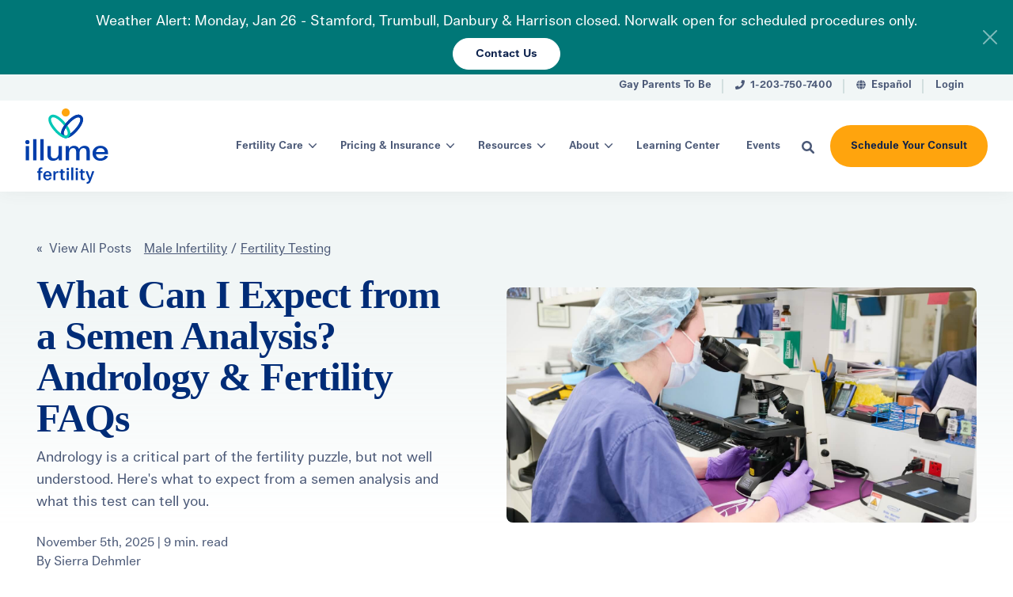

--- FILE ---
content_type: text/html; charset=UTF-8
request_url: https://www.illumefertility.com/fertility-blog/what-can-i-expect-from-a-semen-analysis
body_size: 29514
content:
<!doctype html><!--[if lt IE 7]> <html class="no-js lt-ie9 lt-ie8 lt-ie7" lang="en-us" > <![endif]--><!--[if IE 7]>    <html class="no-js lt-ie9 lt-ie8" lang="en-us" >        <![endif]--><!--[if IE 8]>    <html class="no-js lt-ie9" lang="en-us" >               <![endif]--><!--[if gt IE 8]><!--><html class="no-js" lang="en-us"><!--<![endif]--><head>
    <meta charset="utf-8">
    <meta http-equiv="X-UA-Compatible" content="IE=edge,chrome=1">
    <meta name="author" content="Sierra Dehmler">
    <meta name="description" content="Andrology is a critical part of the fertility puzzle, but not well understood. Here's what to expect from a semen analysis and what this test can tell you.">
    <meta name="generator" content="HubSpot">
    <title>What Can I Expect from a Semen Analysis? Andrology &amp; Fertility FAQs</title>
    <link rel="shortcut icon" href="https://www.illumefertility.com/hubfs/illume-logo-mark-favicon.png">
    
<meta name="viewport" content="width=device-width, initial-scale=1">

    <script src="/hs/hsstatic/jquery-libs/static-1.1/jquery/jquery-1.7.1.js"></script>
<script>hsjQuery = window['jQuery'];</script>
    <meta property="og:description" content="Andrology is a critical part of the fertility puzzle, but not well understood. Here's what to expect from a semen analysis and what this test can tell you.">
    <meta property="og:title" content="What Can I Expect from a Semen Analysis? Andrology &amp; Fertility FAQs">
    <meta name="twitter:description" content="Andrology is a critical part of the fertility puzzle, but not well understood. Here's what to expect from a semen analysis and what this test can tell you.">
    <meta name="twitter:title" content="What Can I Expect from a Semen Analysis? Andrology &amp; Fertility FAQs">

    

    

    <style>
a.cta_button{-moz-box-sizing:content-box !important;-webkit-box-sizing:content-box !important;box-sizing:content-box !important;vertical-align:middle}.hs-breadcrumb-menu{list-style-type:none;margin:0px 0px 0px 0px;padding:0px 0px 0px 0px}.hs-breadcrumb-menu-item{float:left;padding:10px 0px 10px 10px}.hs-breadcrumb-menu-divider:before{content:'›';padding-left:10px}.hs-featured-image-link{border:0}.hs-featured-image{float:right;margin:0 0 20px 20px;max-width:50%}@media (max-width: 568px){.hs-featured-image{float:none;margin:0;width:100%;max-width:100%}}.hs-screen-reader-text{clip:rect(1px, 1px, 1px, 1px);height:1px;overflow:hidden;position:absolute !important;width:1px}
</style>

<link class="hs-async-css" rel="preload" href="https://cdn.jsdelivr.net/npm/@fancyapps/ui@4.0/dist/fancybox.css" as="style" onload="this.onload=null;this.rel='stylesheet'">
<noscript><link rel="stylesheet" href="https://cdn.jsdelivr.net/npm/@fancyapps/ui@4.0/dist/fancybox.css"></noscript>
<link rel="stylesheet" href="https://www.illumefertility.com/hubfs/hub_generated/template_assets/1/67957256574/1744346214255/template_production.css">
<link rel="stylesheet" href="https://www.illumefertility.com/hubfs/hub_generated/template_assets/1/67957713321/1744346215983/template_Header.min.css">
<link rel="stylesheet" href="https://www.illumefertility.com/hubfs/hub_generated/template_assets/1/67958131329/1744346219733/template_Footer.min.css">

    <script type="application/ld+json">
{
  "mainEntityOfPage" : {
    "@type" : "WebPage",
    "@id" : "https://www.illumefertility.com/fertility-blog/what-can-i-expect-from-a-semen-analysis"
  },
  "author" : {
    "name" : "Sierra Dehmler",
    "url" : "https://www.illumefertility.com/fertility-blog/author/sierra-dehmler",
    "@type" : "Person"
  },
  "headline" : "What Can I Expect from a Semen Analysis? Andrology & Fertility FAQs",
  "datePublished" : "2025-11-05T17:07:58.000Z",
  "dateModified" : "2025-11-05T17:13:57.248Z",
  "publisher" : {
    "name" : "Illume Fertility",
    "logo" : {
      "url" : "https://www.illumefertility.com/hubfs/Illume%20Fertility/Logo%20-%20Illume%20Fertility/illume-fertility-logo--color.png",
      "@type" : "ImageObject"
    },
    "@type" : "Organization"
  },
  "@context" : "https://schema.org",
  "@type" : "BlogPosting",
  "image" : [ "https://www.illumefertility.com/hubfs/semen-analysis%20%281%29.jpg" ]
}
</script>



    
<!--  Added by GoogleTagManager integration -->
<script>
var _hsp = window._hsp = window._hsp || [];
window.dataLayer = window.dataLayer || [];
function gtag(){dataLayer.push(arguments);}

var useGoogleConsentModeV2 = true;
var waitForUpdateMillis = 1000;



var hsLoadGtm = function loadGtm() {
    if(window._hsGtmLoadOnce) {
      return;
    }

    if (useGoogleConsentModeV2) {

      gtag('set','developer_id.dZTQ1Zm',true);

      gtag('consent', 'default', {
      'ad_storage': 'denied',
      'analytics_storage': 'denied',
      'ad_user_data': 'denied',
      'ad_personalization': 'denied',
      'wait_for_update': waitForUpdateMillis
      });

      _hsp.push(['useGoogleConsentModeV2'])
    }

    (function(w,d,s,l,i){w[l]=w[l]||[];w[l].push({'gtm.start':
    new Date().getTime(),event:'gtm.js'});var f=d.getElementsByTagName(s)[0],
    j=d.createElement(s),dl=l!='dataLayer'?'&l='+l:'';j.async=true;j.src=
    'https://www.googletagmanager.com/gtm.js?id='+i+dl;f.parentNode.insertBefore(j,f);
    })(window,document,'script','dataLayer','GTM-NRR6ZP');

    window._hsGtmLoadOnce = true;
};

_hsp.push(['addPrivacyConsentListener', function(consent){
  if(consent.allowed || (consent.categories && consent.categories.analytics)){
    hsLoadGtm();
  }
}]);

</script>

<!-- /Added by GoogleTagManager integration -->


<meta name="facebook-domain-verification" content="735dr7cyletk44xsdliic6fvzmpzzb">



<link rel="amphtml" href="https://www.illumefertility.com/fertility-blog/what-can-i-expect-from-a-semen-analysis?hs_amp=true">

<meta property="og:image" content="https://www.illumefertility.com/hubfs/semen-analysis%20%281%29.jpg">
<meta property="og:image:width" content="1600">
<meta property="og:image:height" content="900">
<meta property="og:image:alt" content="andrologist performing semen analysis ivf clinic">
<meta name="twitter:image" content="https://www.illumefertility.com/hubfs/semen-analysis%20%281%29.jpg">
<meta name="twitter:image:alt" content="andrologist performing semen analysis ivf clinic">

<meta property="og:url" content="https://www.illumefertility.com/fertility-blog/what-can-i-expect-from-a-semen-analysis">
<meta name="twitter:card" content="summary_large_image">

<link rel="canonical" href="https://www.illumefertility.com/fertility-blog/what-can-i-expect-from-a-semen-analysis">

<meta property="og:type" content="article">
<link rel="alternate" type="application/rss+xml" href="https://www.illumefertility.com/fertility-blog/rss.xml">
<meta name="twitter:domain" content="www.illumefertility.com">
<meta name="twitter:site" content="@Fertility_RMACT">

<meta http-equiv="content-language" content="en-us">
<link rel="stylesheet" href="//7052064.fs1.hubspotusercontent-na1.net/hubfs/7052064/hub_generated/template_assets/DEFAULT_ASSET/1769181928521/template_layout.min.css">


<link rel="stylesheet" href="https://www.illumefertility.com/hubfs/hub_generated/template_assets/1/67957256574/1744346214255/template_production.css">
<link rel="stylesheet" href="https://www.illumefertility.com/hubfs/hub_generated/template_assets/1/78934535269/1744346231254/template_IF_-_BOP_v2.min.css">


    

















<link rel="preconnect" href="https://fonts.googleapis.com">
<link rel="preconnect" href="https://fonts.gstatic.com" crossorigin>
<link href="https://fonts.googleapis.com/css2?family=Nunito+Sans&amp;family=Work+Sans:wght@600;700&amp;display=swap" rel="stylesheet">


<link rel="preconnect" href="https://cdnjs.cloudflare.com">
<link rel="preconnect" href="https://cdn.jsdelivr.net">
<link href="https://cdnjs.cloudflare.com/ajax/libs/font-awesome/5.9.0/css/all.min.css" rel="stylesheet" media="print" onload="this.media='all'">












    

</head>
<body class="pagetype--blog   hs-content-id-18231370472 hs-blog-post hs-content-path-fertility-blog-what-can-i-expect-from-a-semen-anal hs-content-name-what-can-i-expect-from-a-semen-analysis-andrology- hs-blog-name-fertility-blog-by-illume-fertility hs-blog-id-1379796238" style="">
<!--  Added by GoogleTagManager integration -->
<noscript><iframe src="https://www.googletagmanager.com/ns.html?id=GTM-NRR6ZP" height="0" width="0" style="display:none;visibility:hidden"></iframe></noscript>

<!-- /Added by GoogleTagManager integration -->

    <div class="header-container-wrapper">
    <div class="header-container container-fluid">

<div class="row-fluid-wrapper row-depth-1 row-number-1 ">
<div class="row-fluid ">
<div class="span12 widget-span widget-type-global_group " style="" data-widget-type="global_group" data-x="0" data-w="12">
<div class="" data-global-widget-path="generated_global_groups/67958390053.html"><div class="row-fluid-wrapper row-depth-1 row-number-1 ">
<div class="row-fluid ">


<div class="span12 widget-span widget-type-custom_widget " style="" data-widget-type="custom_widget" data-x="0" data-w="12">
<div id="hs_cos_wrapper_module_1646851025012219" class="hs_cos_wrapper hs_cos_wrapper_widget hs_cos_wrapper_type_module" style="" data-hs-cos-general-type="widget" data-hs-cos-type="module">

<a class="skip-to-content-link" href="#maincontent">Skip to main content</a>















<header>

  
  <div class="header--hello default">
    <div class="header--hello--body">
      <div class="grid hard">
        <div class="grid__item one-whole hard relative">
          <a class="header--hello--close">
            <svg class="header--hello--close--icon" viewbox="0 0 18 18" version="1.1" xmlns="http://www.w3.org/2000/svg" xmlns:xlink="http://www.w3.org/1999/xlink">
              <g stroke="none" stroke-width="1" fill="none" fill-rule="evenodd">
                <g transform="translate(-1867.000000, -19.000000)">
                  <path d="M1884.72732,35.4122098 L1877.315,27.999806 L1884.72732,20.5874022 C1885.09089,20.2238246 1885.09089,19.6355817 1884.72732,19.2723922 C1884.36413,18.9092026 1883.77551,18.9092026 1883.41232,19.2723922 L1876,26.684796 L1868.58768,19.2723922 C1868.2241,18.9092026 1867.63587,18.9092026 1867.27268,19.2723922 C1866.90911,19.6355817 1866.90911,20.2238246 1867.27268,20.5874022 L1874.685,27.999806 L1867.27268,35.4122098 C1866.90911,35.7757874 1866.90911,36.3640303 1867.27268,36.7276078 C1867.45389,36.9088146 1867.69213,37 1867.92998,37 C1868.16784,37 1868.40608,36.9088146 1868.58768,36.7276078 L1876,29.314816 L1883.41232,36.7276078 C1883.59392,36.9088146 1883.83177,37 1884.07002,37 C1884.30787,37 1884.54573,36.9088146 1884.72732,36.7276078 C1885.09089,36.3640303 1885.09089,35.7757874 1884.72732,35.4122098"></path>
                </g>
              </g>
            </svg>
          </a>
          <div class="header--hello--content">
            
            <div class="header--hello--content--body">
              <p class="hard--top hard--bottom">
                Weather Alert: Monday, Jan 26 - Stamford, Trumbull, Danbury &amp; Harrison closed. Norwalk open for scheduled procedures only.
              </p>
            </div>
            
            
            <div class="header--hello--content--cta all--btn all--btn--white all--btn--small all--btn--narrow">
              
              <a class="btn btn--white btn--small btn--narrow" href="https://www.illumefertility.com/patient-faqs" target="_blank">Contact Us</a>
              
            </div>
            
          </div>
        </div>
      </div>
    </div>
  </div>
  

  <div class="header--body">

    
    <div class="header--top portable-visuallyhidden" aria-label="Top Bar Utility Menu" role="presentation" data-height="36">
      <div class="grid grid--offset hard--ends" role="presentation">
        
        
        <div class="grid__item one-whole hard--ends text--right" role="presentation">
          <div class="header--top--nav all--valign--middle" role="presentation">
            <nav class="header--top--nav--container" role="menubar">
              
              <div class="header--top--nav--item " role="presentation">
                <a role="menuitem" class="header--top--nav--item--label" href="https://www.gayparentstobe.com/" target="_blank">             
                  
                  <span class="header--top--nav--item--label--inner" role="presentation">
                    Gay Parents To Be
                  </span>
                </a>
              </div>
              
              <div class="header--top--nav--item " role="presentation">
                <a role="menuitem" class="header--top--nav--item--label" href="tel:1-203-750-7400" target="_blank">             
                  
                  <span class="header--top--nav--item--icon--holder inline-block">
                    <span id="hs_cos_wrapper_module_1646851025012219_" class="hs_cos_wrapper hs_cos_wrapper_widget hs_cos_wrapper_type_icon" style="" data-hs-cos-general-type="widget" data-hs-cos-type="icon"><svg version="1.0" xmlns="http://www.w3.org/2000/svg" viewbox="0 0 512 512" width="12" height="12" aria-hidden="true"><g id="Phone1_layer"><path d="M493.4 24.6l-104-24c-11.3-2.6-22.9 3.3-27.5 13.9l-48 112c-4.2 9.8-1.4 21.3 6.9 28l60.6 49.6c-36 76.7-98.9 140.5-177.2 177.2l-49.6-60.6c-6.8-8.3-18.2-11.1-28-6.9l-112 48C3.9 366.5-2 378.1.6 389.4l24 104C27.1 504.2 36.7 512 48 512c256.1 0 464-207.5 464-464 0-11.2-7.7-20.9-18.6-23.4z" /></g></svg></span>
                  </span>
                  
                  <span class="header--top--nav--item--label--inner" role="presentation">
                    1-203-750-7400
                  </span>
                </a>
              </div>
              
              <div class="header--top--nav--item " role="presentation">
                <a role="menuitem" class="header--top--nav--item--label" href="https://www.illumefertility.com/es" target="_blank">             
                  
                  <span class="header--top--nav--item--icon--holder inline-block">
                    <span id="hs_cos_wrapper_module_1646851025012219_" class="hs_cos_wrapper hs_cos_wrapper_widget hs_cos_wrapper_type_icon" style="" data-hs-cos-general-type="widget" data-hs-cos-type="icon"><svg version="1.0" xmlns="http://www.w3.org/2000/svg" viewbox="0 0 496 512" width="12" height="12" aria-hidden="true"><g id="Globe2_layer"><path d="M336.5 160C322 70.7 287.8 8 248 8s-74 62.7-88.5 152h177zM152 256c0 22.2 1.2 43.5 3.3 64h185.3c2.1-20.5 3.3-41.8 3.3-64s-1.2-43.5-3.3-64H155.3c-2.1 20.5-3.3 41.8-3.3 64zm324.7-96c-28.6-67.9-86.5-120.4-158-141.6 24.4 33.8 41.2 84.7 50 141.6h108zM177.2 18.4C105.8 39.6 47.8 92.1 19.3 160h108c8.7-56.9 25.5-107.8 49.9-141.6zM487.4 192H372.7c2.1 21 3.3 42.5 3.3 64s-1.2 43-3.3 64h114.6c5.5-20.5 8.6-41.8 8.6-64s-3.1-43.5-8.5-64zM120 256c0-21.5 1.2-43 3.3-64H8.6C3.2 212.5 0 233.8 0 256s3.2 43.5 8.6 64h114.6c-2-21-3.2-42.5-3.2-64zm39.5 96c14.5 89.3 48.7 152 88.5 152s74-62.7 88.5-152h-177zm159.3 141.6c71.4-21.2 129.4-73.7 158-141.6h-108c-8.8 56.9-25.6 107.8-50 141.6zM19.3 352c28.6 67.9 86.5 120.4 158 141.6-24.4-33.8-41.2-84.7-50-141.6h-108z" /></g></svg></span>
                  </span>
                  
                  <span class="header--top--nav--item--label--inner" role="presentation">
                    Español
                  </span>
                </a>
              </div>
              
              <div class="header--top--nav--item " role="presentation">
                <a role="menuitem" class="header--top--nav--item--label" href="https://illume.fertility.care/login/" target="_blank">             
                  
                  <span class="header--top--nav--item--label--inner" role="presentation">
                    Login
                  </span>
                </a>
              </div>
              
            </nav>
          </div>
        </div>
        
      </div>
    </div>
    

    
    <div class="header--main">
      <div class="grid grid--offset hard--ends">
        <div class="grid__item one-whole hard overflow--visible all--valign--middle">

          <a class="header--main--logo grid__item two-twelfths portable-seven-twelfths hard--ends lap-and-up-hard--left" title="Illume Fertility" href="https://www.illumefertility.com">
            <img alt="Illume Fertility" class="header--main--logo--default" src="https://www.illumefertility.com/hubfs/assets/logo/illume-fertility-logo--color.svg" onerror="this.src='https://f.hubspotusercontent30.net/hubfs/60131/assets/logo/illume-fertility-logo--color.png'" width="168" height="152">
            
          </a>

          <div class="grid__item ten-twelfths portable-five-twelfths hard--ends lap-and-up-hard--right text--right">
            <div class="header--main--nav--wrapper portable-visuallyhidden">
              <nav aria-label="Main Menu" role="menubar" class="header--main--nav portable-visuallyhidden">
                
                
                
                <div role="presentation" class="header--main--nav--item header--main--nav--item--parent header--main--nav--item--megamenu--parent ">
                 
                  
                  <span aria-haspopup="true" aria-expanded="false" class="header--main--nav--item--label">
                    <span tabindex="0" class="header--main--nav--item--label--inner">
                      Fertility Care
                      
                      <span class="header--main--nav--item--label--parent--indicator">
                        <svg xmlns="http://www.w3.org/2000/svg" viewbox="0 0 448 512"><!--! Font Awesome Pro 6.0.0 by @fontawesome - https://fontawesome.com License - https://fontawesome.com/license (Commercial License) Copyright 2022 Fonticons, Inc. --><path d="M224 416c-8.188 0-16.38-3.125-22.62-9.375l-192-192c-12.5-12.5-12.5-32.75 0-45.25s32.75-12.5 45.25 0L224 338.8l169.4-169.4c12.5-12.5 32.75-12.5 45.25 0s12.5 32.75 0 45.25l-192 192C240.4 412.9 232.2 416 224 416z" /></svg>                      </span>
                      
                    </span>
                  </span>
                  
                  
                  
                  <div class="header--main--nav--megamenu  default" role="presentation">
                    <div class="header--megamenu--wrapper" role="presentation">
                      <div class="header--megamenu--body" role="presentation">
                        <div class="header--megamenu--body--groups--wrapper" role="presentation">
                          
                          <div class="header--megamenu--body--group background--default   header--megamenu--body--group--columns--1" style="width:25%;" role="presentation">
                            <div class="header--megamenu--group--wrapper" role="presentation">
                              
                              <div class="header--megamenu--link--block--wrapper" role="presentation">

                                

                                <div class="header--megamenu--link--block--content">
                                  
                                    <span class="header--megamenu--group--header" role="presentation">
                                      
                                      <span class="header--megamenu--group--header--label" role="presentation">
                                        <span class="header--megamenu--group--header--label--inner">
                                          Get Started
                                          
                                        </span>
                                        
                                      </span>
                                      
                                    </span>
                                  
                                  
                                  <div class="header--megamenu--group--nav" role="presentation">
                                    <div id="hs_menu_wrapper_module_1646851025012219_" class="hs-menu-wrapper active-branch flyouts hs-menu-flow-horizontal" role="navigation" data-sitemap-name="" data-menu-id="" aria-label="Navigation Menu">
 <ul role="menu">
  <li class="hs-menu-item hs-menu-depth-1" role="none"><a href="/fertility-care/fertility-testing" role="menuitem" target="_self">Fertility Testing</a></li>
  <li class="hs-menu-item hs-menu-depth-1" role="none"><a href="/fertility-care/pcos-fertility" role="menuitem" target="_self">PCOS &amp; Fertility</a></li>
  <li class="hs-menu-item hs-menu-depth-1" role="none"><a href="/lgbtq-family-building" role="menuitem" target="_self">LGBTQ+ Family Building</a></li>
  <li class="hs-menu-item hs-menu-depth-1" role="none"><a href="/fertility-care/oncofertility-preservation" role="menuitem" target="_self">Oncofertility Preservation</a></li>
  <li class="hs-menu-item hs-menu-depth-1" role="none"><a href="/fertility-care/orthodox-jewish" role="menuitem" target="_self">For Orthodox Jewish Patients</a></li>
  <li class="hs-menu-item hs-menu-depth-1" role="none"><a href="https://www.illumefertility.com/surrogacy-in-united-states" role="menuitem" target="_self">For International Patients</a></li>
 </ul>
</div>
                                  </div>
                                  
                                </div>

                              </div>
                              
                            </div>
                          </div>
                          
                          <div class="header--megamenu--body--group background--default   header--megamenu--body--group--columns--2" style="width:50%;" role="presentation">
                            <div class="header--megamenu--group--wrapper" role="presentation">
                              
                              <div class="header--megamenu--link--block--wrapper" role="presentation">

                                

                                <div class="header--megamenu--link--block--content">
                                  
                                    <span class="header--megamenu--group--header" role="presentation">
                                      
                                      <span class="header--megamenu--group--header--label" role="presentation">
                                        <span class="header--megamenu--group--header--label--inner">
                                          Fertility Treatment
                                          
                                        </span>
                                        
                                      </span>
                                      
                                    </span>
                                  
                                  
                                  <div class="header--megamenu--group--nav" role="presentation">
                                    <div id="hs_menu_wrapper_module_1646851025012219_" class="hs-menu-wrapper active-branch flyouts hs-menu-flow-horizontal" role="navigation" data-sitemap-name="" data-menu-id="" aria-label="Navigation Menu">
 <ul role="menu">
  <li class="hs-menu-item hs-menu-depth-1" role="none"><a href="/fertility-care/egg-freezing" role="menuitem" target="_self">Egg Freezing</a></li>
  <li class="hs-menu-item hs-menu-depth-1" role="none"><a href="/fertility-care/ivf-treatment" role="menuitem" target="_self">In Vitro Fertilization (IVF)</a></li>
  <li class="hs-menu-item hs-menu-depth-1" role="none"><a href="/fertility-care/iui-treatment" role="menuitem" target="_self">Intrauterine Insemination (IUI)</a></li>
  <li class="hs-menu-item hs-menu-depth-1" role="none"><a href="/fertility-care/gestational-carrier" role="menuitem" target="_self">Gestational Surrogacy</a></li>
  <li class="hs-menu-item hs-menu-depth-1" role="none"><a href="/fertility-care/reciprocal-ivf-treatment" role="menuitem" target="_self">Reciprocal IVF (RIVF)</a></li>
  <li class="hs-menu-item hs-menu-depth-1" role="none"><a href="/fertility-care/timed-intercourse" role="menuitem" target="_self">Timed Intercourse</a></li>
  <li class="hs-menu-item hs-menu-depth-1" role="none"><a href="/fertility-care/ovulation-induction" role="menuitem" target="_self">Ovulation Induction</a></li>
  <li class="hs-menu-item hs-menu-depth-1" role="none"><a href="/fertility-care/donor-conception" role="menuitem" target="_self">Donor Conception</a></li>
  <li class="hs-menu-item hs-menu-depth-1" role="none"><a href="/fertility-care/fertility-surgeries" role="menuitem" target="_self">Fertility Surgeries</a></li>
  <li class="hs-menu-item hs-menu-depth-1" role="none"><a href="/fertility-care/fertility-treatment-options" role="menuitem" target="_self">All Treatment Options</a></li>
 </ul>
</div>
                                  </div>
                                  
                                </div>

                              </div>
                              
                            </div>
                          </div>
                          
                          <div class="header--megamenu--body--group background--default   header--megamenu--body--group--columns--1" style="width:25%;" role="presentation">
                            <div class="header--megamenu--group--wrapper" role="presentation">
                              
                              <div class="header--megamenu--link--block--wrapper" role="presentation">

                                

                                <div class="header--megamenu--link--block--content">
                                  
                                    <span class="header--megamenu--group--header" role="presentation">
                                      
                                      <span class="header--megamenu--group--header--label" role="presentation">
                                        <span class="header--megamenu--group--header--label--inner">
                                          Wellness
                                          
                                        </span>
                                        
                                      </span>
                                      
                                    </span>
                                  
                                  
                                  <div class="header--megamenu--group--nav" role="presentation">
                                    <div id="hs_menu_wrapper_module_1646851025012219_" class="hs-menu-wrapper active-branch flyouts hs-menu-flow-horizontal" role="navigation" data-sitemap-name="" data-menu-id="" aria-label="Navigation Menu">
 <ul role="menu">
  <li class="hs-menu-item hs-menu-depth-1" role="none"><a href="/fertility-care/fertility-acupuncture" role="menuitem" target="_self">Acupuncture</a></li>
  <li class="hs-menu-item hs-menu-depth-1" role="none"><a href="/fertility-care/fertility-nutrition-program" role="menuitem" target="_self">Nutrition</a></li>
  <li class="hs-menu-item hs-menu-depth-1" role="none"><a href="/fertility-care/fertility-counseling" role="menuitem" target="_self">Mental Health</a></li>
  <li class="hs-menu-item hs-menu-depth-1" role="none"><a href="/events" role="menuitem" target="_self">Support Groups &amp; Events</a></li>
  <li class="hs-menu-item hs-menu-depth-1" role="none"><a href="/fertility-care/integrated-fertility-and-wellness" role="menuitem" target="_self">All Wellness Support</a></li>
 </ul>
</div>
                                  </div>
                                  
                                </div>

                              </div>
                              
                            </div>
                          </div>
                          
                        </div>
                      </div>
                      
                      <div class="header--megamenu--cta--wrapper" role="presentation">
                        <div class="header--megamenu--cta" role="presentation">
                          <div class="header--megamenu--cta--label" role="presentation">
                            Not sure where to start?
                          </div>
                          <div class="header--megamenu--cta--button--wrapper" role="presentation">
                            
                            <a role="menuitem" class="header--megamenu--cta--button btn btn--secondary" href="https://www.illumefertility.com/fertility-assessment" target="_blank">
                              Take Our Fertility Assessment
                            </a>
                            
                          </div>
                        </div>
                      </div>
                      
                    </div>
                  </div>
                  
                  
                </div>
                
                
                
                <div role="presentation" class="header--main--nav--item header--main--nav--item--parent header--main--nav--item--megamenu--parent ">
                 
                  
                  <span aria-haspopup="true" aria-expanded="false" class="header--main--nav--item--label">
                    <span tabindex="0" class="header--main--nav--item--label--inner">
                      Pricing &amp; Insurance
                      
                      <span class="header--main--nav--item--label--parent--indicator">
                        <svg xmlns="http://www.w3.org/2000/svg" viewbox="0 0 448 512"><!--! Font Awesome Pro 6.0.0 by @fontawesome - https://fontawesome.com License - https://fontawesome.com/license (Commercial License) Copyright 2022 Fonticons, Inc. --><path d="M224 416c-8.188 0-16.38-3.125-22.62-9.375l-192-192c-12.5-12.5-12.5-32.75 0-45.25s32.75-12.5 45.25 0L224 338.8l169.4-169.4c12.5-12.5 32.75-12.5 45.25 0s12.5 32.75 0 45.25l-192 192C240.4 412.9 232.2 416 224 416z" /></svg>                      </span>
                      
                    </span>
                  </span>
                  
                  
                  
                  <div class="header--main--nav--megamenu  default" role="presentation">
                    <div class="header--megamenu--wrapper" role="presentation">
                      <div class="header--megamenu--body" role="presentation">
                        <div class="header--megamenu--body--groups--wrapper" role="presentation">
                          
                          <div class="header--megamenu--body--group background--default   header--megamenu--body--group--columns--1" style="width:33.333333%;" role="presentation">
                            <div class="header--megamenu--group--wrapper" role="presentation">
                              
                              <div class="header--megamenu--link--block--wrapper" role="presentation">

                                

                                <div class="header--megamenu--link--block--content">
                                  
                                    <span class="header--megamenu--group--header" role="presentation">
                                      
                                      <span class="header--megamenu--group--header--label" role="presentation">
                                        <span class="header--megamenu--group--header--label--inner">
                                          Treatment Costs
                                          
                                        </span>
                                        
                                      </span>
                                      
                                    </span>
                                  
                                  
                                  <div class="header--megamenu--group--nav" role="presentation">
                                    <div id="hs_menu_wrapper_module_1646851025012219_" class="hs-menu-wrapper active-branch flyouts hs-menu-flow-horizontal" role="navigation" data-sitemap-name="" data-menu-id="" aria-label="Navigation Menu">
 <ul role="menu">
  <li class="hs-menu-item hs-menu-depth-1" role="none"><a href="/pricing-and-insurance/iui-costs" role="menuitem" target="_self">IUI Costs</a></li>
  <li class="hs-menu-item hs-menu-depth-1" role="none"><a href="/pricing-and-insurance/ivf-costs" role="menuitem" target="_self">IVF Costs</a></li>
  <li class="hs-menu-item hs-menu-depth-1" role="none"><a href="https://www.illumefertility.com/fertility-blog/how-much-does-egg-freezing-cost" role="menuitem" target="_self">Egg Freezing Costs</a></li>
  <li class="hs-menu-item hs-menu-depth-1" role="none"><a href="https://www.illumefertility.com/fertility-blog/price-of-lgbtq-family-building-cost-estimates-for-moms-to-be" role="menuitem" target="_self">LGBTQ+ Family Building Costs</a></li>
  <li class="hs-menu-item hs-menu-depth-1" role="none"><a href="https://www.illumefertility.com/fertility-blog/average-cost-of-surrogacy-in-the-united-states" role="menuitem" target="_self">Surrogacy Costs</a></li>
  <li class="hs-menu-item hs-menu-depth-1" role="none"><a href="/pricing-and-insurance/fertility-treatment-cost" role="menuitem" target="_self">Fertility Treatment Cost Overview</a></li>
 </ul>
</div>
                                  </div>
                                  
                                </div>

                              </div>
                              
                            </div>
                          </div>
                          
                          <div class="header--megamenu--body--group background--default   header--megamenu--body--group--columns--1" style="width:33.333333%;" role="presentation">
                            <div class="header--megamenu--group--wrapper" role="presentation">
                              
                              <div class="header--megamenu--link--block--wrapper" role="presentation">

                                

                                <div class="header--megamenu--link--block--content">
                                  
                                  <a role="menuitem" class="header--megamenu--group--header" href="https://www.illumefertility.com/finance-hub">
                                    
                                      <span class="header--megamenu--group--header--label" role="presentation">
                                        <span class="header--megamenu--group--header--label--inner">
                                          Finance Hub
                                          
                                          <span class="header--megamenu--group--header--label--parent--indicator">
                                            <svg xmlns="http://www.w3.org/2000/svg" viewbox="0 0 320 512"><!--! Font Awesome Pro 6.0.0 by @fontawesome - https://fontawesome.com License - https://fontawesome.com/license (Commercial License) Copyright 2022 Fonticons, Inc. --><path d="M96 480c-8.188 0-16.38-3.125-22.62-9.375c-12.5-12.5-12.5-32.75 0-45.25L242.8 256L73.38 86.63c-12.5-12.5-12.5-32.75 0-45.25s32.75-12.5 45.25 0l192 192c12.5 12.5 12.5 32.75 0 45.25l-192 192C112.4 476.9 104.2 480 96 480z" /></svg>                                          </span>
                                          
                                        </span>
                                        
                                      </span>
                                      
                                      </a>
                                    
                                  
                                  <div class="header--megamenu--group--nav" role="presentation">
                                    <div id="hs_menu_wrapper_module_1646851025012219_" class="hs-menu-wrapper active-branch flyouts hs-menu-flow-horizontal" role="navigation" data-sitemap-name="" data-menu-id="" aria-label="Navigation Menu">
 <ul role="menu">
  <li class="hs-menu-item hs-menu-depth-1" role="none"><a href="/pricing-and-insurance/accepted-insurance-plans" role="menuitem" target="_self">Accepted Insurance Plans</a></li>
  <li class="hs-menu-item hs-menu-depth-1" role="none"><a href="/pricing-and-insurance/connecticut-state-infertility-insurance-mandate" role="menuitem" target="_self">CT Insurance Mandate</a></li>
  <li class="hs-menu-item hs-menu-depth-1" role="none"><a href="https://www.illumefertility.com/pricing-and-insurance/new-york-state-infertility-mandate" role="menuitem" target="_self">NY Insurance Mandate</a></li>
  <li class="hs-menu-item hs-menu-depth-1" role="none"><a href="/pricing-and-insurance/finance-insurance-faqs" role="menuitem" target="_self">Finance &amp; Insurance FAQs</a></li>
 </ul>
</div>
                                  </div>
                                  
                                </div>

                              </div>
                              
                            </div>
                          </div>
                          
                          <div class="header--megamenu--body--group background--default   header--megamenu--body--group--columns--1" style="width:33.333333%;" role="presentation">
                            <div class="header--megamenu--group--wrapper" role="presentation">
                              
                              <div class="header--megamenu--link--block--wrapper" role="presentation">

                                

                                <div class="header--megamenu--link--block--content">
                                  
                                    <span class="header--megamenu--group--header" role="presentation">
                                      
                                      <span class="header--megamenu--group--header--label" role="presentation">
                                        <span class="header--megamenu--group--header--label--inner">
                                          More Resources
                                          
                                        </span>
                                        
                                      </span>
                                      
                                    </span>
                                  
                                  
                                  <div class="header--megamenu--group--nav" role="presentation">
                                    <div id="hs_menu_wrapper_module_1646851025012219_" class="hs-menu-wrapper active-branch flyouts hs-menu-flow-horizontal" role="navigation" data-sitemap-name="" data-menu-id="" aria-label="Navigation Menu">
 <ul role="menu">
  <li class="hs-menu-item hs-menu-depth-1" role="none"><a href="https://www.illumefertility.com/pricing-and-insurance/ivf-grants-financial-assistance-programs" role="menuitem" target="_self">IVF Grants &amp; Aid Programs</a></li>
  <li class="hs-menu-item hs-menu-depth-1" role="none"><a href="https://www.illumefertility.com/pricing-and-insurance/fertility-financing-options" role="menuitem" target="_self">Fertility Financing Options</a></li>
  <li class="hs-menu-item hs-menu-depth-1" role="none"><a href="https://www.illumefertility.com/pricing-and-insurance/ivf-medication-savings-programs" role="menuitem" target="_self">Medication Coverage &amp; Savings</a></li>
  <li class="hs-menu-item hs-menu-depth-1" role="none"><a href="https://www.illumefertility.com/pricing-and-insurance/advocacy" role="menuitem" target="_self">Advocacy &amp; Awareness</a></li>
 </ul>
</div>
                                  </div>
                                  
                                </div>

                              </div>
                              
                            </div>
                          </div>
                          
                        </div>
                      </div>
                      
                      <div class="header--megamenu--cta--wrapper" role="presentation">
                        <div class="header--megamenu--cta" role="presentation">
                          <div class="header--megamenu--cta--label" role="presentation">
                            Explore your options:
                          </div>
                          <div class="header--megamenu--cta--button--wrapper" role="presentation">
                            
                            <a role="menuitem" class="header--megamenu--cta--button btn btn--secondary" href="https://www.illumefertility.com/ivf-grant-guide" target="_blank">
                              Get IVF Grant Guide
                            </a>
                            
                          </div>
                        </div>
                      </div>
                      
                    </div>
                  </div>
                  
                  
                </div>
                
                
                
                <div role="presentation" class="header--main--nav--item header--main--nav--item--parent header--main--nav--item--megamenu--parent ">
                 
                  
                  <span aria-haspopup="true" aria-expanded="false" class="header--main--nav--item--label">
                    <span tabindex="0" class="header--main--nav--item--label--inner">
                      Resources
                      
                      <span class="header--main--nav--item--label--parent--indicator">
                        <svg xmlns="http://www.w3.org/2000/svg" viewbox="0 0 448 512"><!--! Font Awesome Pro 6.0.0 by @fontawesome - https://fontawesome.com License - https://fontawesome.com/license (Commercial License) Copyright 2022 Fonticons, Inc. --><path d="M224 416c-8.188 0-16.38-3.125-22.62-9.375l-192-192c-12.5-12.5-12.5-32.75 0-45.25s32.75-12.5 45.25 0L224 338.8l169.4-169.4c12.5-12.5 32.75-12.5 45.25 0s12.5 32.75 0 45.25l-192 192C240.4 412.9 232.2 416 224 416z" /></svg>                      </span>
                      
                    </span>
                  </span>
                  
                  
                  
                  <div class="header--main--nav--megamenu  default" role="presentation">
                    <div class="header--megamenu--wrapper" role="presentation">
                      <div class="header--megamenu--body" role="presentation">
                        <div class="header--megamenu--body--groups--wrapper" role="presentation">
                          
                          <div class="header--megamenu--body--group background--default   header--megamenu--body--group--columns--1" style="width:33.333333%;" role="presentation">
                            <div class="header--megamenu--group--wrapper" role="presentation">
                              
                              <div class="header--megamenu--link--block--wrapper" role="presentation">

                                

                                <div class="header--megamenu--link--block--content">
                                  
                                    <span class="header--megamenu--group--header" role="presentation">
                                      
                                      <span class="header--megamenu--group--header--label" role="presentation">
                                        <span class="header--megamenu--group--header--label--inner">
                                          Downloads &amp; Tools
                                          
                                        </span>
                                        
                                      </span>
                                      
                                    </span>
                                  
                                  
                                  <div class="header--megamenu--group--nav" role="presentation">
                                    <div id="hs_menu_wrapper_module_1646851025012219_" class="hs-menu-wrapper active-branch flyouts hs-menu-flow-horizontal" role="navigation" data-sitemap-name="" data-menu-id="" aria-label="Navigation Menu">
 <ul role="menu">
  <li class="hs-menu-item hs-menu-depth-1" role="none"><a href="https://www.illumefertility.com/step-by-step-guide-to-iui-treatment-ebook" role="menuitem" target="_self">IUI 101 Guide</a></li>
  <li class="hs-menu-item hs-menu-depth-1" role="none"><a href="https://www.illumefertility.com/guide-to-ivf-treatment-ebook" role="menuitem" target="_self">IVF 101 Guide</a></li>
  <li class="hs-menu-item hs-menu-depth-1" role="none"><a href="https://www.illumefertility.com/fertility-assessment" role="menuitem" target="_self">Free Fertility Assessment</a></li>
  <li class="hs-menu-item hs-menu-depth-1" role="none"><a href="https://www.illumefertility.com/resources/preconception-checklist" role="menuitem" target="_self">90-Day Preconception Checklist</a></li>
  <li class="hs-menu-item hs-menu-depth-1" role="none"><a href="https://www.illumefertility.com/choose-a-fertility-doctor" role="menuitem" target="_self">How to Choose a Fertility Clinic</a></li>
  <li class="hs-menu-item hs-menu-depth-1" role="none"><a href="https://www.illumefertility.com/downloadable-resources" role="menuitem" target="_self">More Resources</a></li>
 </ul>
</div>
                                  </div>
                                  
                                </div>

                              </div>
                              
                            </div>
                          </div>
                          
                          <div class="header--megamenu--body--group background--default   header--megamenu--body--group--columns--1" style="width:33.333333%;" role="presentation">
                            <div class="header--megamenu--group--wrapper" role="presentation">
                              
                              <div class="header--megamenu--link--block--wrapper" role="presentation">

                                

                                <div class="header--megamenu--link--block--content">
                                  
                                    <span class="header--megamenu--group--header" role="presentation">
                                      
                                      <span class="header--megamenu--group--header--label" role="presentation">
                                        <span class="header--megamenu--group--header--label--inner">
                                          Education
                                          
                                        </span>
                                        
                                      </span>
                                      
                                    </span>
                                  
                                  
                                  <div class="header--megamenu--group--nav" role="presentation">
                                    <div id="hs_menu_wrapper_module_1646851025012219_" class="hs-menu-wrapper active-branch flyouts hs-menu-flow-horizontal" role="navigation" data-sitemap-name="" data-menu-id="" aria-label="Navigation Menu">
 <ul role="menu">
  <li class="hs-menu-item hs-menu-depth-1" role="none"><a href="/learning-center" role="menuitem" target="_self">Learning Center</a></li>
  <li class="hs-menu-item hs-menu-depth-1" role="none"><a href="https://www.illumefertility.com/mens-fertility-hub" role="menuitem" target="_self">Men's Fertility Hub</a></li>
  <li class="hs-menu-item hs-menu-depth-1" role="none"><a href="/resources/ask-monica" role="menuitem" target="_self">Video Q&amp;A Series</a></li>
  <li class="hs-menu-item hs-menu-depth-1" role="none"><a href="/resources/frequently-asked-questions" role="menuitem" target="_self">Fertility FAQs</a></li>
  <li class="hs-menu-item hs-menu-depth-1" role="none"><a href="/resources/glossary-of-terms" role="menuitem" target="_self">Fertility Glossary</a></li>
 </ul>
</div>
                                  </div>
                                  
                                </div>

                              </div>
                              
                            </div>
                          </div>
                          
                          <div class="header--megamenu--body--group background--default   header--megamenu--body--group--columns--1" style="width:33.333333%;" role="presentation">
                            <div class="header--megamenu--group--wrapper" role="presentation">
                              
                              <div class="header--megamenu--link--block--wrapper" role="presentation">

                                

                                <div class="header--megamenu--link--block--content">
                                  
                                    <span class="header--megamenu--group--header" role="presentation">
                                      
                                      <span class="header--megamenu--group--header--label" role="presentation">
                                        <span class="header--megamenu--group--header--label--inner">
                                          Community
                                          
                                        </span>
                                        
                                      </span>
                                      
                                    </span>
                                  
                                  
                                  <div class="header--megamenu--group--nav" role="presentation">
                                    <div id="hs_menu_wrapper_module_1646851025012219_" class="hs-menu-wrapper active-branch flyouts hs-menu-flow-horizontal" role="navigation" data-sitemap-name="" data-menu-id="" aria-label="Navigation Menu">
 <ul role="menu">
  <li class="hs-menu-item hs-menu-depth-1" role="none"><a href="/events" role="menuitem" target="_self">Support Groups &amp; Events</a></li>
  <li class="hs-menu-item hs-menu-depth-1" role="none"><a href="/resources/patient-stories" role="menuitem" target="_self">Patient Stories</a></li>
  <li class="hs-menu-item hs-menu-depth-1" role="none"><a href="/resources/pregnancy-loss" role="menuitem" target="_self">Loss Support</a></li>
  <li class="hs-menu-item hs-menu-depth-1" role="none"><a href="/resources/adoption-resources" role="menuitem" target="_self">Adoption Resources</a></li>
 </ul>
</div>
                                  </div>
                                  
                                </div>

                              </div>
                              
                            </div>
                          </div>
                          
                        </div>
                      </div>
                      
                      <div class="header--megamenu--cta--wrapper" role="presentation">
                        <div class="header--megamenu--cta" role="presentation">
                          <div class="header--megamenu--cta--label" role="presentation">
                            Plan for the healthiest pregnancy possible.
                          </div>
                          <div class="header--megamenu--cta--button--wrapper" role="presentation">
                            
                            <a role="menuitem" class="header--megamenu--cta--button btn btn--secondary" href="https://www.illumefertility.com/resources/preconception-checklist" target="_blank">
                              Get Preconception Checklist
                            </a>
                            
                          </div>
                        </div>
                      </div>
                      
                    </div>
                  </div>
                  
                  
                </div>
                
                
                
                <div role="presentation" class="header--main--nav--item header--main--nav--item--parent  ">
                 
                  
                  <span aria-haspopup="true" aria-expanded="false" class="header--main--nav--item--label">
                    <span tabindex="0" class="header--main--nav--item--label--inner">
                      About
                      
                      <span class="header--main--nav--item--label--parent--indicator">
                        <svg xmlns="http://www.w3.org/2000/svg" viewbox="0 0 448 512"><!--! Font Awesome Pro 6.0.0 by @fontawesome - https://fontawesome.com License - https://fontawesome.com/license (Commercial License) Copyright 2022 Fonticons, Inc. --><path d="M224 416c-8.188 0-16.38-3.125-22.62-9.375l-192-192c-12.5-12.5-12.5-32.75 0-45.25s32.75-12.5 45.25 0L224 338.8l169.4-169.4c12.5-12.5 32.75-12.5 45.25 0s12.5 32.75 0 45.25l-192 192C240.4 412.9 232.2 416 224 416z" /></svg>                      </span>
                      
                    </span>
                  </span>
                  
                  
                  
                  <div class="header--main--nav--nestedmenu" role="presentation">
                    <div id="hs_menu_wrapper_module_1646851025012219_" class="hs-menu-wrapper active-branch flyouts hs-menu-flow-horizontal" role="navigation" data-sitemap-name="" data-menu-id="" aria-label="Navigation Menu">
 <ul role="menu">
  <li class="hs-menu-item hs-menu-depth-1" role="none"><a href="/contact" role="menuitem" target="_self">Contact</a></li>
  <li class="hs-menu-item hs-menu-depth-1 hs-item-has-children" role="none"><a href="/locations" aria-haspopup="true" aria-expanded="false" role="menuitem" target="_self">Locations</a>
   <ul role="menu" class="hs-menu-children-wrapper">
    <li class="hs-menu-item hs-menu-depth-2" role="none"><a href="/locations/norwalk-ct" role="menuitem" target="_self">Norwalk, CT</a></li>
    <li class="hs-menu-item hs-menu-depth-2" role="none"><a href="/locations/stamford-ct" role="menuitem" target="_self">Stamford, CT</a></li>
    <li class="hs-menu-item hs-menu-depth-2" role="none"><a href="/locations/danbury-ct" role="menuitem" target="_self">Danbury, CT</a></li>
    <li class="hs-menu-item hs-menu-depth-2" role="none"><a href="/locations/trumbull-ct" role="menuitem" target="_self">Trumbull, CT</a></li>
    <li class="hs-menu-item hs-menu-depth-2" role="none"><a href="/locations/harrison-ny" role="menuitem" target="_self">Harrison, NY</a></li>
   </ul></li>
  <li class="hs-menu-item hs-menu-depth-1" role="none"><a href="/about-us/fertility-care-team" role="menuitem" target="_self">Meet Our Team</a></li>
  <li class="hs-menu-item hs-menu-depth-1" role="none"><a href="/about-us/success-rates" role="menuitem" target="_self">IVF Success Rates</a></li>
  <li class="hs-menu-item hs-menu-depth-1 hs-item-has-children" role="none"><a href="/about-us/our-practice" aria-haspopup="true" aria-expanded="false" role="menuitem" target="_self">Our Practice</a>
   <ul role="menu" class="hs-menu-children-wrapper">
    <li class="hs-menu-item hs-menu-depth-2" role="none"><a href="/our-editorial-process" role="menuitem" target="_self">Editorial Process</a></li>
    <li class="hs-menu-item hs-menu-depth-2" role="none"><a href="/about-us/careers" role="menuitem" target="_self">Careers</a></li>
   </ul></li>
  <li class="hs-menu-item hs-menu-depth-1" role="none"><a href="/press" role="menuitem" target="_self">Press &amp; Media</a></li>
 </ul>
</div>
                  </div>
                  
                  
                </div>
                
                
                
                <div role="presentation" class="header--main--nav--item   ">
                 
                  
                  <a class="header--main--nav--item--label" href="https://www.illumefertility.com/learning-center">
                    <span class="header--main--nav--item--label--inner">
                      Learning Center
                      
                    </span>
                  </a>
                  
                  
                </div>
                
                
                
                <div role="presentation" class="header--main--nav--item   ">
                 
                  
                  <a class="header--main--nav--item--label" href="https://www.illumefertility.com/events">
                    <span class="header--main--nav--item--label--inner">
                      Events
                      
                    </span>
                  </a>
                  
                  
                </div>
                
                
                
              </nav>
            </div>
            <div class="header--main--secondarynav--wrapper" role="presentation">
              
              <div class="header--main--search">
                <a title="Open Search" href="javascript:;" class="header--main--search--trigger">
                  <span class="header--main--search--trigger--icon"><svg xmlns="http://www.w3.org/2000/svg" viewbox="0 0 512 512"><!--! Font Awesome Pro 6.0.0 by @fontawesome - https://fontawesome.com License - https://fontawesome.com/license (Commercial License) Copyright 2022 Fonticons, Inc. --><path d="M500.3 443.7l-119.7-119.7c27.22-40.41 40.65-90.9 33.46-144.7C401.8 87.79 326.8 13.32 235.2 1.723C99.01-15.51-15.51 99.01 1.724 235.2c11.6 91.64 86.08 166.7 177.6 178.9c53.8 7.189 104.3-6.236 144.7-33.46l119.7 119.7c15.62 15.62 40.95 15.62 56.57 0C515.9 484.7 515.9 459.3 500.3 443.7zM79.1 208c0-70.58 57.42-128 128-128s128 57.42 128 128c0 70.58-57.42 128-128 128S79.1 278.6 79.1 208z" /></svg></span>
                  <span class="sr-only">Open Search</span>
                </a>
              </div>
              
              
            </div>
            
            <a role="button" class="header--main--cta btn btn--narrow portable-visuallyhidden" href="/schedule-your-consultation">
              Schedule Your Consult
            </a>
            
            <a class="header--main--menutrigger lap-and-up-visuallyhidden" role="presentation">
              <span class="header--main--menutrigger--icon">
                <span></span>
                <span></span>
                <span></span>
                <span></span>
              </span>
            </a>
          </div>

          <div class="header--divider"></div>
        </div>
      </div>
    </div>
  </div>
  <div id="main--search" class="header--main--search--input">
    <div class="grid hard--ends portable-hard--sides">
      <div class="grid__item hard one-whole desk-ten-twelfths">
        <div class="header--search--lightbox--container">
          
          <div class="h2 text--center color--white hard--ends">
            Search for topics or resources
          </div>
          
          
          <div class="p hard--top font--14 text--center color--white">
            Enter your search below and hit enter or click the search icon.
          </div>
          
          <div class="header--main--search--input--container relative">
            <form onsubmit="event.preventDefault();headerSearch(this);">
              <input role="searchbox" type="text" class="header--main--search--input--input" placeholder="Search our site for...">
              <input role="button" type="submit" class="visuallyhidden" value="Submit">
              <div class="header--main--search--search">
                <span class="header--main--search--search--icon"><svg xmlns="http://www.w3.org/2000/svg" viewbox="0 0 512 512"><!--! Font Awesome Pro 6.0.0 by @fontawesome - https://fontawesome.com License - https://fontawesome.com/license (Commercial License) Copyright 2022 Fonticons, Inc. --><path d="M500.3 443.7l-119.7-119.7c27.22-40.41 40.65-90.9 33.46-144.7C401.8 87.79 326.8 13.32 235.2 1.723C99.01-15.51-15.51 99.01 1.724 235.2c11.6 91.64 86.08 166.7 177.6 178.9c53.8 7.189 104.3-6.236 144.7-33.46l119.7 119.7c15.62 15.62 40.95 15.62 56.57 0C515.9 484.7 515.9 459.3 500.3 443.7zM79.1 208c0-70.58 57.42-128 128-128s128 57.42 128 128c0 70.58-57.42 128-128 128S79.1 278.6 79.1 208z" /></svg></span>
              </div>
            </form>
            <div class="header--main--search--close portable-visuallyhidden">
              <a title="Close Search" href="javascript:;" class="header--main--search--close--icon">
                <svg width="12px" height="12px" viewbox="0 0 18 18" version="1.1" xmlns="http://www.w3.org/2000/svg" xmlns:xlink="http://www.w3.org/1999/xlink">
                  <path fill="#ffffff" d="M17.7273198,16.4122098 L10.3149959,8.99980599 L17.7273198,1.58740219 C18.0908934,1.22382461 18.0908934,0.635581711 17.7273198,0.272392162 C17.3641341,-0.0907973873 16.7755095,-0.0907973873 16.4123239,0.272392162 L9,7.68479596 L1.58767609,0.272392162 C1.22410244,-0.0907973873 0.635865875,-0.0907973873 0.27268024,0.272392162 C-0.0908934134,0.635581711 -0.0908934134,1.22382461 0.27268024,1.58740219 L7.68500415,8.99980599 L0.27268024,16.4122098 C-0.0908934134,16.7757874 -0.0908934134,17.3640303 0.27268024,17.7276078 C0.453885039,17.9088146 0.692128607,18 0.929984156,18 C1.16783971,18 1.40608327,17.9088146 1.58767609,17.7276078 L9,10.314816 L16.4123239,17.7276078 C16.5939167,17.9088146 16.8317723,18 17.0700158,18 C17.3078714,18 17.5457269,17.9088146 17.7273198,17.7276078 C18.0908934,17.3640303 18.0908934,16.7757874 17.7273198,16.4122098"></path>
                </svg>
                <span class="sr-only">Close Search</span>
              </a>
            </div>
          </div>
        </div>
      </div>
    </div>
  </div>
  <div class="mobilenav lap-and-up-visuallyhidden">
    <div class="mobilenav--nav--wrapper">
      <div class="mobilenav--nav">

        
        <div class="mobilenav--panel mobilenav--panel--depth--0 mobilenav--panel--active" rel="0" data-depth="0">
          <div class="mobilenav--panel--outer">
            <div class="mobilenav--panel--inner">

              <div class="mobilenav--panel--body">
                
                
                
                <div class="mobilenav--nav--item mobilenav--nav--item--0 mobilenav--nav--item--parent" rel="p-1">

                  
                  <span class="mobilenav--nav--item--haschild mobilenav--nav--item--label mobilenav--nav--item--label--0">
                    Fertility Care
                  </span>
                  

                  
                  
                  
                  <div class="mobilenav--panel mobilenav--panel--depth--1 mobilenav--panel--megagroup" rel="p-1" data-depth="1">
                    <div class="mobilenav--panel--outer">
                      <div class="mobilenav--panel--inner">
                        <div class="mobilenav--panel--body">
                          
                          
                          
                          
                          
                          <div class="mobilenav--nav--item mobilenav--nav--item--1 mobilenav--nav--item--parent" rel="p-1-1-1">

                            <span class="mobilenav--nav--item--haschild mobilenav--nav--item--label mobilenav--nav--item--label--1">
                              
                              <div class="mobilenav--nav--item--label--container">
                                <span class="mobilenav--nav--item--label--label">
                                  Get Started
                                </span>
                                
                              </div>
                            </span>

                            
                            <div class="mobilenav--panel mobilenav--panel--depth--2" rel="p-1-1-1" data-depth="2">
                              <div class="mobilenav--panel--outer">
                                <div class="mobilenav--panel--inner">
                                  <div class="mobilenav--panel--body">
                                    
                                    
                                    
                                    <div class="mobilenav--nav--item " rel="p-1-1-1-1">
                                      <a href="/fertility-care/fertility-testing" class="mobilenav--nav--item--label">
                                        Fertility Testing
                                      </a>
                                      
                                    </div>
                                    
                                    
                                    <div class="mobilenav--nav--item " rel="p-1-1-1-2">
                                      <a href="/fertility-care/pcos-fertility" class="mobilenav--nav--item--label">
                                        PCOS &amp; Fertility
                                      </a>
                                      
                                    </div>
                                    
                                    
                                    <div class="mobilenav--nav--item " rel="p-1-1-1-3">
                                      <a href="/lgbtq-family-building" class="mobilenav--nav--item--label">
                                        LGBTQ+ Family Building
                                      </a>
                                      
                                    </div>
                                    
                                    
                                    <div class="mobilenav--nav--item " rel="p-1-1-1-4">
                                      <a href="/fertility-care/oncofertility-preservation" class="mobilenav--nav--item--label">
                                        Oncofertility Preservation
                                      </a>
                                      
                                    </div>
                                    
                                    
                                    <div class="mobilenav--nav--item " rel="p-1-1-1-5">
                                      <a href="/fertility-care/orthodox-jewish" class="mobilenav--nav--item--label">
                                        For Orthodox Jewish Patients
                                      </a>
                                      
                                    </div>
                                    
                                    
                                    <div class="mobilenav--nav--item " rel="p-1-1-1-6">
                                      <a href="https://www.illumefertility.com/surrogacy-in-united-states" class="mobilenav--nav--item--label">
                                        For International Patients
                                      </a>
                                      
                                    </div>
                                    

                                  </div>
                                </div>
                              </div>
                            </div>
                            
                          </div>
                          
                          
                          
                          
                          
                          <div class="mobilenav--nav--item mobilenav--nav--item--1 mobilenav--nav--item--parent" rel="p-1-2-1">

                            <span class="mobilenav--nav--item--haschild mobilenav--nav--item--label mobilenav--nav--item--label--1">
                              
                              <div class="mobilenav--nav--item--label--container">
                                <span class="mobilenav--nav--item--label--label">
                                  Fertility Treatment
                                </span>
                                
                              </div>
                            </span>

                            
                            <div class="mobilenav--panel mobilenav--panel--depth--2" rel="p-1-2-1" data-depth="2">
                              <div class="mobilenav--panel--outer">
                                <div class="mobilenav--panel--inner">
                                  <div class="mobilenav--panel--body">
                                    
                                    
                                    
                                    <div class="mobilenav--nav--item " rel="p-1-2-1-1">
                                      <a href="/fertility-care/egg-freezing" class="mobilenav--nav--item--label">
                                        Egg Freezing
                                      </a>
                                      
                                    </div>
                                    
                                    
                                    <div class="mobilenav--nav--item " rel="p-1-2-1-2">
                                      <a href="/fertility-care/ivf-treatment" class="mobilenav--nav--item--label">
                                        In Vitro Fertilization (IVF)
                                      </a>
                                      
                                    </div>
                                    
                                    
                                    <div class="mobilenav--nav--item " rel="p-1-2-1-3">
                                      <a href="/fertility-care/iui-treatment" class="mobilenav--nav--item--label">
                                        Intrauterine Insemination (IUI)
                                      </a>
                                      
                                    </div>
                                    
                                    
                                    <div class="mobilenav--nav--item " rel="p-1-2-1-4">
                                      <a href="/fertility-care/gestational-carrier" class="mobilenav--nav--item--label">
                                        Gestational Surrogacy
                                      </a>
                                      
                                    </div>
                                    
                                    
                                    <div class="mobilenav--nav--item " rel="p-1-2-1-5">
                                      <a href="/fertility-care/reciprocal-ivf-treatment" class="mobilenav--nav--item--label">
                                        Reciprocal IVF (RIVF)
                                      </a>
                                      
                                    </div>
                                    
                                    
                                    <div class="mobilenav--nav--item " rel="p-1-2-1-6">
                                      <a href="/fertility-care/timed-intercourse" class="mobilenav--nav--item--label">
                                        Timed Intercourse
                                      </a>
                                      
                                    </div>
                                    
                                    
                                    <div class="mobilenav--nav--item " rel="p-1-2-1-7">
                                      <a href="/fertility-care/ovulation-induction" class="mobilenav--nav--item--label">
                                        Ovulation Induction
                                      </a>
                                      
                                    </div>
                                    
                                    
                                    <div class="mobilenav--nav--item " rel="p-1-2-1-8">
                                      <a href="/fertility-care/donor-conception" class="mobilenav--nav--item--label">
                                        Donor Conception
                                      </a>
                                      
                                    </div>
                                    
                                    
                                    <div class="mobilenav--nav--item " rel="p-1-2-1-9">
                                      <a href="/fertility-care/fertility-surgeries" class="mobilenav--nav--item--label">
                                        Fertility Surgeries
                                      </a>
                                      
                                    </div>
                                    
                                    
                                    <div class="mobilenav--nav--item " rel="p-1-2-1-10">
                                      <a href="/fertility-care/fertility-treatment-options" class="mobilenav--nav--item--label">
                                        All Treatment Options
                                      </a>
                                      
                                    </div>
                                    

                                  </div>
                                </div>
                              </div>
                            </div>
                            
                          </div>
                          
                          
                          
                          
                          
                          <div class="mobilenav--nav--item mobilenav--nav--item--1 mobilenav--nav--item--parent" rel="p-1-3-1">

                            <span class="mobilenav--nav--item--haschild mobilenav--nav--item--label mobilenav--nav--item--label--1">
                              
                              <div class="mobilenav--nav--item--label--container">
                                <span class="mobilenav--nav--item--label--label">
                                  Wellness
                                </span>
                                
                              </div>
                            </span>

                            
                            <div class="mobilenav--panel mobilenav--panel--depth--2" rel="p-1-3-1" data-depth="2">
                              <div class="mobilenav--panel--outer">
                                <div class="mobilenav--panel--inner">
                                  <div class="mobilenav--panel--body">
                                    
                                    
                                    
                                    <div class="mobilenav--nav--item " rel="p-1-3-1-1">
                                      <a href="/fertility-care/fertility-acupuncture" class="mobilenav--nav--item--label">
                                        Acupuncture
                                      </a>
                                      
                                    </div>
                                    
                                    
                                    <div class="mobilenav--nav--item " rel="p-1-3-1-2">
                                      <a href="/fertility-care/fertility-nutrition-program" class="mobilenav--nav--item--label">
                                        Nutrition
                                      </a>
                                      
                                    </div>
                                    
                                    
                                    <div class="mobilenav--nav--item " rel="p-1-3-1-3">
                                      <a href="/fertility-care/fertility-counseling" class="mobilenav--nav--item--label">
                                        Mental Health
                                      </a>
                                      
                                    </div>
                                    
                                    
                                    <div class="mobilenav--nav--item " rel="p-1-3-1-4">
                                      <a href="/events" class="mobilenav--nav--item--label">
                                        Support Groups &amp; Events
                                      </a>
                                      
                                    </div>
                                    
                                    
                                    <div class="mobilenav--nav--item " rel="p-1-3-1-5">
                                      <a href="/fertility-care/integrated-fertility-and-wellness" class="mobilenav--nav--item--label">
                                        All Wellness Support
                                      </a>
                                      
                                    </div>
                                    

                                  </div>
                                </div>
                              </div>
                            </div>
                            
                          </div>
                          
                          
                        </div>

                        


                      </div>
                    </div>
                  </div>
                  
                  
                  

                </div>
                
                
                <div class="mobilenav--nav--item mobilenav--nav--item--0 mobilenav--nav--item--parent" rel="p-2">

                  
                  <span class="mobilenav--nav--item--haschild mobilenav--nav--item--label mobilenav--nav--item--label--0">
                    Pricing &amp; Insurance
                  </span>
                  

                  
                  
                  
                  <div class="mobilenav--panel mobilenav--panel--depth--1 mobilenav--panel--megagroup" rel="p-2" data-depth="1">
                    <div class="mobilenav--panel--outer">
                      <div class="mobilenav--panel--inner">
                        <div class="mobilenav--panel--body">
                          
                          
                          
                          
                          
                          <div class="mobilenav--nav--item mobilenav--nav--item--1 mobilenav--nav--item--parent" rel="p-2-1-1">

                            <span class="mobilenav--nav--item--haschild mobilenav--nav--item--label mobilenav--nav--item--label--1">
                              
                              <div class="mobilenav--nav--item--label--container">
                                <span class="mobilenav--nav--item--label--label">
                                  Treatment Costs
                                </span>
                                
                              </div>
                            </span>

                            
                            <div class="mobilenav--panel mobilenav--panel--depth--2" rel="p-2-1-1" data-depth="2">
                              <div class="mobilenav--panel--outer">
                                <div class="mobilenav--panel--inner">
                                  <div class="mobilenav--panel--body">
                                    
                                    
                                    
                                    <div class="mobilenav--nav--item " rel="p-2-1-1-1">
                                      <a href="/pricing-and-insurance/iui-costs" class="mobilenav--nav--item--label">
                                        IUI Costs
                                      </a>
                                      
                                    </div>
                                    
                                    
                                    <div class="mobilenav--nav--item " rel="p-2-1-1-2">
                                      <a href="/pricing-and-insurance/ivf-costs" class="mobilenav--nav--item--label">
                                        IVF Costs
                                      </a>
                                      
                                    </div>
                                    
                                    
                                    <div class="mobilenav--nav--item " rel="p-2-1-1-3">
                                      <a href="https://www.illumefertility.com/fertility-blog/how-much-does-egg-freezing-cost" class="mobilenav--nav--item--label">
                                        Egg Freezing Costs
                                      </a>
                                      
                                    </div>
                                    
                                    
                                    <div class="mobilenav--nav--item " rel="p-2-1-1-4">
                                      <a href="https://www.illumefertility.com/fertility-blog/price-of-lgbtq-family-building-cost-estimates-for-moms-to-be" class="mobilenav--nav--item--label">
                                        LGBTQ+ Family Building Costs
                                      </a>
                                      
                                    </div>
                                    
                                    
                                    <div class="mobilenav--nav--item " rel="p-2-1-1-5">
                                      <a href="https://www.illumefertility.com/fertility-blog/average-cost-of-surrogacy-in-the-united-states" class="mobilenav--nav--item--label">
                                        Surrogacy Costs
                                      </a>
                                      
                                    </div>
                                    
                                    
                                    <div class="mobilenav--nav--item " rel="p-2-1-1-6">
                                      <a href="/pricing-and-insurance/fertility-treatment-cost" class="mobilenav--nav--item--label">
                                        Fertility Treatment Cost Overview
                                      </a>
                                      
                                    </div>
                                    

                                  </div>
                                </div>
                              </div>
                            </div>
                            
                          </div>
                          
                          
                          
                          
                          
                          <div class="mobilenav--nav--item mobilenav--nav--item--1 mobilenav--nav--item--parent" rel="p-2-2-1">

                            <span class="mobilenav--nav--item--haschild mobilenav--nav--item--label mobilenav--nav--item--label--1">
                              
                              <div class="mobilenav--nav--item--label--container">
                                <span class="mobilenav--nav--item--label--label">
                                  Finance Hub
                                </span>
                                
                              </div>
                            </span>

                            
                            <div class="mobilenav--panel mobilenav--panel--depth--2" rel="p-2-2-1" data-depth="2">
                              <div class="mobilenav--panel--outer">
                                <div class="mobilenav--panel--inner">
                                  <div class="mobilenav--panel--body">
                                    
                                    <div class="mobilenav--nav--item">
                                      <a href="https://www.illumefertility.com/finance-hub" class="mobilenav--nav--item--label">
                                        Finance Hub
                                      </a>
                                    </div>
                                    
                                    
                                    
                                    <div class="mobilenav--nav--item " rel="p-2-2-1-1">
                                      <a href="/pricing-and-insurance/accepted-insurance-plans" class="mobilenav--nav--item--label">
                                        Accepted Insurance Plans
                                      </a>
                                      
                                    </div>
                                    
                                    
                                    <div class="mobilenav--nav--item " rel="p-2-2-1-2">
                                      <a href="/pricing-and-insurance/connecticut-state-infertility-insurance-mandate" class="mobilenav--nav--item--label">
                                        CT Insurance Mandate
                                      </a>
                                      
                                    </div>
                                    
                                    
                                    <div class="mobilenav--nav--item " rel="p-2-2-1-3">
                                      <a href="https://www.illumefertility.com/pricing-and-insurance/new-york-state-infertility-mandate" class="mobilenav--nav--item--label">
                                        NY Insurance Mandate
                                      </a>
                                      
                                    </div>
                                    
                                    
                                    <div class="mobilenav--nav--item " rel="p-2-2-1-4">
                                      <a href="/pricing-and-insurance/finance-insurance-faqs" class="mobilenav--nav--item--label">
                                        Finance &amp; Insurance FAQs
                                      </a>
                                      
                                    </div>
                                    

                                  </div>
                                </div>
                              </div>
                            </div>
                            
                          </div>
                          
                          
                          
                          
                          
                          <div class="mobilenav--nav--item mobilenav--nav--item--1 mobilenav--nav--item--parent" rel="p-2-3-1">

                            <span class="mobilenav--nav--item--haschild mobilenav--nav--item--label mobilenav--nav--item--label--1">
                              
                              <div class="mobilenav--nav--item--label--container">
                                <span class="mobilenav--nav--item--label--label">
                                  More Resources
                                </span>
                                
                              </div>
                            </span>

                            
                            <div class="mobilenav--panel mobilenav--panel--depth--2" rel="p-2-3-1" data-depth="2">
                              <div class="mobilenav--panel--outer">
                                <div class="mobilenav--panel--inner">
                                  <div class="mobilenav--panel--body">
                                    
                                    
                                    
                                    <div class="mobilenav--nav--item " rel="p-2-3-1-1">
                                      <a href="https://www.illumefertility.com/pricing-and-insurance/ivf-grants-financial-assistance-programs" class="mobilenav--nav--item--label">
                                        IVF Grants &amp; Aid Programs
                                      </a>
                                      
                                    </div>
                                    
                                    
                                    <div class="mobilenav--nav--item " rel="p-2-3-1-2">
                                      <a href="https://www.illumefertility.com/pricing-and-insurance/fertility-financing-options" class="mobilenav--nav--item--label">
                                        Fertility Financing Options
                                      </a>
                                      
                                    </div>
                                    
                                    
                                    <div class="mobilenav--nav--item " rel="p-2-3-1-3">
                                      <a href="https://www.illumefertility.com/pricing-and-insurance/ivf-medication-savings-programs" class="mobilenav--nav--item--label">
                                        Medication Coverage &amp; Savings
                                      </a>
                                      
                                    </div>
                                    
                                    
                                    <div class="mobilenav--nav--item " rel="p-2-3-1-4">
                                      <a href="https://www.illumefertility.com/pricing-and-insurance/advocacy" class="mobilenav--nav--item--label">
                                        Advocacy &amp; Awareness
                                      </a>
                                      
                                    </div>
                                    

                                  </div>
                                </div>
                              </div>
                            </div>
                            
                          </div>
                          
                          
                        </div>

                        


                      </div>
                    </div>
                  </div>
                  
                  
                  

                </div>
                
                
                <div class="mobilenav--nav--item mobilenav--nav--item--0 mobilenav--nav--item--parent" rel="p-3">

                  
                  <span class="mobilenav--nav--item--haschild mobilenav--nav--item--label mobilenav--nav--item--label--0">
                    Resources
                  </span>
                  

                  
                  
                  
                  <div class="mobilenav--panel mobilenav--panel--depth--1 mobilenav--panel--megagroup" rel="p-3" data-depth="1">
                    <div class="mobilenav--panel--outer">
                      <div class="mobilenav--panel--inner">
                        <div class="mobilenav--panel--body">
                          
                          
                          
                          
                          
                          <div class="mobilenav--nav--item mobilenav--nav--item--1 mobilenav--nav--item--parent" rel="p-3-1-1">

                            <span class="mobilenav--nav--item--haschild mobilenav--nav--item--label mobilenav--nav--item--label--1">
                              
                              <div class="mobilenav--nav--item--label--container">
                                <span class="mobilenav--nav--item--label--label">
                                  Downloads &amp; Tools
                                </span>
                                
                              </div>
                            </span>

                            
                            <div class="mobilenav--panel mobilenav--panel--depth--2" rel="p-3-1-1" data-depth="2">
                              <div class="mobilenav--panel--outer">
                                <div class="mobilenav--panel--inner">
                                  <div class="mobilenav--panel--body">
                                    
                                    
                                    
                                    <div class="mobilenav--nav--item " rel="p-3-1-1-1">
                                      <a href="https://www.illumefertility.com/step-by-step-guide-to-iui-treatment-ebook" class="mobilenav--nav--item--label">
                                        IUI 101 Guide
                                      </a>
                                      
                                    </div>
                                    
                                    
                                    <div class="mobilenav--nav--item " rel="p-3-1-1-2">
                                      <a href="https://www.illumefertility.com/guide-to-ivf-treatment-ebook" class="mobilenav--nav--item--label">
                                        IVF 101 Guide
                                      </a>
                                      
                                    </div>
                                    
                                    
                                    <div class="mobilenav--nav--item " rel="p-3-1-1-3">
                                      <a href="https://www.illumefertility.com/fertility-assessment" class="mobilenav--nav--item--label">
                                        Free Fertility Assessment
                                      </a>
                                      
                                    </div>
                                    
                                    
                                    <div class="mobilenav--nav--item " rel="p-3-1-1-4">
                                      <a href="https://www.illumefertility.com/resources/preconception-checklist" class="mobilenav--nav--item--label">
                                        90-Day Preconception Checklist
                                      </a>
                                      
                                    </div>
                                    
                                    
                                    <div class="mobilenav--nav--item " rel="p-3-1-1-5">
                                      <a href="https://www.illumefertility.com/choose-a-fertility-doctor" class="mobilenav--nav--item--label">
                                        How to Choose a Fertility Clinic
                                      </a>
                                      
                                    </div>
                                    
                                    
                                    <div class="mobilenav--nav--item " rel="p-3-1-1-6">
                                      <a href="https://www.illumefertility.com/downloadable-resources" class="mobilenav--nav--item--label">
                                        More Resources
                                      </a>
                                      
                                    </div>
                                    

                                  </div>
                                </div>
                              </div>
                            </div>
                            
                          </div>
                          
                          
                          
                          
                          
                          <div class="mobilenav--nav--item mobilenav--nav--item--1 mobilenav--nav--item--parent" rel="p-3-2-1">

                            <span class="mobilenav--nav--item--haschild mobilenav--nav--item--label mobilenav--nav--item--label--1">
                              
                              <div class="mobilenav--nav--item--label--container">
                                <span class="mobilenav--nav--item--label--label">
                                  Education
                                </span>
                                
                              </div>
                            </span>

                            
                            <div class="mobilenav--panel mobilenav--panel--depth--2" rel="p-3-2-1" data-depth="2">
                              <div class="mobilenav--panel--outer">
                                <div class="mobilenav--panel--inner">
                                  <div class="mobilenav--panel--body">
                                    
                                    
                                    
                                    <div class="mobilenav--nav--item " rel="p-3-2-1-1">
                                      <a href="/learning-center" class="mobilenav--nav--item--label">
                                        Learning Center
                                      </a>
                                      
                                    </div>
                                    
                                    
                                    <div class="mobilenav--nav--item " rel="p-3-2-1-2">
                                      <a href="https://www.illumefertility.com/mens-fertility-hub" class="mobilenav--nav--item--label">
                                        Men's Fertility Hub
                                      </a>
                                      
                                    </div>
                                    
                                    
                                    <div class="mobilenav--nav--item " rel="p-3-2-1-3">
                                      <a href="/resources/ask-monica" class="mobilenav--nav--item--label">
                                        Video Q&amp;A Series
                                      </a>
                                      
                                    </div>
                                    
                                    
                                    <div class="mobilenav--nav--item " rel="p-3-2-1-4">
                                      <a href="/resources/frequently-asked-questions" class="mobilenav--nav--item--label">
                                        Fertility FAQs
                                      </a>
                                      
                                    </div>
                                    
                                    
                                    <div class="mobilenav--nav--item " rel="p-3-2-1-5">
                                      <a href="/resources/glossary-of-terms" class="mobilenav--nav--item--label">
                                        Fertility Glossary
                                      </a>
                                      
                                    </div>
                                    

                                  </div>
                                </div>
                              </div>
                            </div>
                            
                          </div>
                          
                          
                          
                          
                          
                          <div class="mobilenav--nav--item mobilenav--nav--item--1 mobilenav--nav--item--parent" rel="p-3-3-1">

                            <span class="mobilenav--nav--item--haschild mobilenav--nav--item--label mobilenav--nav--item--label--1">
                              
                              <div class="mobilenav--nav--item--label--container">
                                <span class="mobilenav--nav--item--label--label">
                                  Community
                                </span>
                                
                              </div>
                            </span>

                            
                            <div class="mobilenav--panel mobilenav--panel--depth--2" rel="p-3-3-1" data-depth="2">
                              <div class="mobilenav--panel--outer">
                                <div class="mobilenav--panel--inner">
                                  <div class="mobilenav--panel--body">
                                    
                                    
                                    
                                    <div class="mobilenav--nav--item " rel="p-3-3-1-1">
                                      <a href="/events" class="mobilenav--nav--item--label">
                                        Support Groups &amp; Events
                                      </a>
                                      
                                    </div>
                                    
                                    
                                    <div class="mobilenav--nav--item " rel="p-3-3-1-2">
                                      <a href="/resources/patient-stories" class="mobilenav--nav--item--label">
                                        Patient Stories
                                      </a>
                                      
                                    </div>
                                    
                                    
                                    <div class="mobilenav--nav--item " rel="p-3-3-1-3">
                                      <a href="/resources/pregnancy-loss" class="mobilenav--nav--item--label">
                                        Loss Support
                                      </a>
                                      
                                    </div>
                                    
                                    
                                    <div class="mobilenav--nav--item " rel="p-3-3-1-4">
                                      <a href="/resources/adoption-resources" class="mobilenav--nav--item--label">
                                        Adoption Resources
                                      </a>
                                      
                                    </div>
                                    

                                  </div>
                                </div>
                              </div>
                            </div>
                            
                          </div>
                          
                          
                        </div>

                        


                      </div>
                    </div>
                  </div>
                  
                  
                  

                </div>
                
                
                <div class="mobilenav--nav--item mobilenav--nav--item--0 mobilenav--nav--item--parent" rel="p-4">

                  
                  <span class="mobilenav--nav--item--haschild mobilenav--nav--item--label mobilenav--nav--item--label--0">
                    About
                  </span>
                  

                  
                  
                  
                  <div class="mobilenav--panel mobilenav--panel--depth--1" rel="p-4" data-depth="1">
                    <div class="mobilenav--panel--outer">
                      <div class="mobilenav--panel--inner">
                        <div class="mobilenav--panel--body">
                          
                          
                          
                          <div class="mobilenav--nav--item " rel="p-4-1">
                            <a href="/contact" class="mobilenav--nav--item--label">
                              Contact
                            </a>
                            
                          </div>
                          
                          
                          <div class="mobilenav--nav--item mobilenav--nav--item--parent" rel="p-4-2">
                            <a href="/locations" class="mobilenav--nav--item--label">
                              Locations
                            </a>
                            
                            
                            <div class="mobilenav--panel mobilenav--panel--depth--2" rel="p-4-2" data-depth="2">
                              <div class="mobilenav--panel--outer">
                                <div class="mobilenav--panel--inner">
                                  <div class="mobilenav--panel--body">

                                    
                                    
                                    <div class="mobilenav--nav--item " rel="p-4-2-1">
                                      <a href="/locations/norwalk-ct" class="mobilenav--nav--item--label">
                                        Norwalk, CT
                                      </a>
                                      
                                    </div>
                                    
                                    
                                    <div class="mobilenav--nav--item " rel="p-4-2-2">
                                      <a href="/locations/stamford-ct" class="mobilenav--nav--item--label">
                                        Stamford, CT
                                      </a>
                                      
                                    </div>
                                    
                                    
                                    <div class="mobilenav--nav--item " rel="p-4-2-3">
                                      <a href="/locations/danbury-ct" class="mobilenav--nav--item--label">
                                        Danbury, CT
                                      </a>
                                      
                                    </div>
                                    
                                    
                                    <div class="mobilenav--nav--item " rel="p-4-2-4">
                                      <a href="/locations/trumbull-ct" class="mobilenav--nav--item--label">
                                        Trumbull, CT
                                      </a>
                                      
                                    </div>
                                    
                                    
                                    <div class="mobilenav--nav--item " rel="p-4-2-5">
                                      <a href="/locations/harrison-ny" class="mobilenav--nav--item--label">
                                        Harrison, NY
                                      </a>
                                      
                                    </div>
                                    
                                  </div>
                                </div>
                              </div>
                            </div>
                            
                            
                          </div>
                          
                          
                          <div class="mobilenav--nav--item " rel="p-4-3">
                            <a href="/about-us/fertility-care-team" class="mobilenav--nav--item--label">
                              Meet Our Team
                            </a>
                            
                          </div>
                          
                          
                          <div class="mobilenav--nav--item " rel="p-4-4">
                            <a href="/about-us/success-rates" class="mobilenav--nav--item--label">
                              IVF Success Rates
                            </a>
                            
                          </div>
                          
                          
                          <div class="mobilenav--nav--item mobilenav--nav--item--parent" rel="p-4-5">
                            <a href="/about-us/our-practice" class="mobilenav--nav--item--label">
                              Our Practice
                            </a>
                            
                            
                            <div class="mobilenav--panel mobilenav--panel--depth--2" rel="p-4-5" data-depth="2">
                              <div class="mobilenav--panel--outer">
                                <div class="mobilenav--panel--inner">
                                  <div class="mobilenav--panel--body">

                                    
                                    
                                    <div class="mobilenav--nav--item " rel="p-4-5-1">
                                      <a href="/our-editorial-process" class="mobilenav--nav--item--label">
                                        Editorial Process
                                      </a>
                                      
                                    </div>
                                    
                                    
                                    <div class="mobilenav--nav--item " rel="p-4-5-2">
                                      <a href="/about-us/careers" class="mobilenav--nav--item--label">
                                        Careers
                                      </a>
                                      
                                    </div>
                                    
                                  </div>
                                </div>
                              </div>
                            </div>
                            
                            
                          </div>
                          
                          
                          <div class="mobilenav--nav--item " rel="p-4-6">
                            <a href="/press" class="mobilenav--nav--item--label">
                              Press &amp; Media
                            </a>
                            
                          </div>
                          
                        </div>
                      </div>
                    </div>
                  </div>
                  
                  
                  

                </div>
                
                
                <div class="mobilenav--nav--item mobilenav--nav--item--0 " rel="p-5">

                  
                  <a href="https://www.illumefertility.com/learning-center" class="mobilenav--nav--item--label mobilenav--nav--item--label--0">
                    Learning Center
                  </a>
                  

                  

                </div>
                
                
                <div class="mobilenav--nav--item mobilenav--nav--item--0 " rel="p-6">

                  
                  <a href="https://www.illumefertility.com/events" class="mobilenav--nav--item--label mobilenav--nav--item--label--0">
                    Events
                  </a>
                  

                  

                </div>
                
                
                
                
                
                
                
                
                <div class="mobilenav--nav--item mobilenav--nav--item--top" rel="s-0">
                  <a href="https://www.gayparentstobe.com/" target="_blank" class="mobilenav--nav--item--label mobilenav--nav--item--label--0 ">
                    <span class="mobilenav--nav--item--label--inner inline-block">
                      Gay Parents To Be
                    </span>
                  </a>
                </div>
                
                
                
                
                
                <div class="mobilenav--nav--item mobilenav--nav--item--top" rel="s-2">
                  <a href="https://www.illumefertility.com/es" target="_blank" class="mobilenav--nav--item--label mobilenav--nav--item--label--0 ">
                    <span class="mobilenav--nav--item--label--inner inline-block">
                      Español
                    </span>
                  </a>
                </div>
                
                
                
                <div class="mobilenav--nav--item mobilenav--nav--item--top" rel="s-3">
                  <a href="https://illume.fertility.care/login/" target="_blank" class="mobilenav--nav--item--label mobilenav--nav--item--label--0 ">
                    <span class="mobilenav--nav--item--label--inner inline-block">
                      Login
                    </span>
                  </a>
                </div>
                
                
                
              </div>

            </div>
          </div>
          

          <div class="mobilenav--cta--spacer"></div>
        </div>



        
        <div class="mobilenav--cta--wrapper">
          
          <a title="Schedule Your Consult" class="mobilenav--cta btn btn--primary" href="/schedule-your-consultation">
            Schedule Your Consult
          </a>
          
          
          <a title="203-750-7400" class="mobilenav--cta btn btn--lightgreen" href="tel:1-203-750-7400">
            
            <span class="relative" style="top:1px;">
              <span id="hs_cos_wrapper_module_1646851025012219_" class="hs_cos_wrapper hs_cos_wrapper_widget hs_cos_wrapper_type_icon" style="" data-hs-cos-general-type="widget" data-hs-cos-type="icon"><svg version="1.0" xmlns="http://www.w3.org/2000/svg" viewbox="0 0 512 512" width="12" height="12" aria-hidden="true"><g id="Phone3_layer"><path d="M493.4 24.6l-104-24c-11.3-2.6-22.9 3.3-27.5 13.9l-48 112c-4.2 9.8-1.4 21.3 6.9 28l60.6 49.6c-36 76.7-98.9 140.5-177.2 177.2l-49.6-60.6c-6.8-8.3-18.2-11.1-28-6.9l-112 48C3.9 366.5-2 378.1.6 389.4l24 104C27.1 504.2 36.7 512 48 512c256.1 0 464-207.5 464-464 0-11.2-7.7-20.9-18.6-23.4z" /></g></svg></span>
            </span>
            
            203-750-7400
          </a>
          
        </div>
        
      </div>
    </div>

  </div>
</header>

<script>
  
  function headerSearch() {
    if ($("body").find(".header--main--search--input--input").val()) {
      if ($("body").find(".header--main--search--input--input").val().trim().length > 0) {
        window.location.href = "https://www.illumefertility.com/search?term="+$("body").find(".header--main--search--input--input").val();
      }
      } else {
        $("body").find(".header--main--search--input--input").focus();
      }
      }

        function sizeAnchor() {
        if ($("body").find(".header--anchor").length <= 0) {
        if ($("body").find(".body-container-wrapper .section").length > 0) {
        $("body").find(".body-container-wrapper .section:eq(0)").prepend("<div class='header--anchor'></div>");
      }
        else if ($("body").find(".body-container-wrapper .page-center")) {
        $("body").find(".body-container-wrapper .page-center:eq(0)").prepend("<div class='header--anchor'></div>");
      }
        else {
        $("body").addClass("header--static");
      }
      }

        var thisHeader           = $("body").find("header");
        var thisHelloHeight      = $("body").hasClass("header--hello--visible") ? thisHeader.find(".header--hello--body").outerHeight() : 0;

        if ( ($(window).width() > 1024) && (!$("body").hasClass("no--navigation")) ) {
          var thisHeaderTop      = thisHeader.find(".header--top").outerHeight() > 0 ? thisHeader.find(".header--top").outerHeight() : thisHeader.find(".header--top").data('height');
        } else {
          var thisHeaderTop      = 0;
        }

        var thisHeaderMain       = thisHeader.find(".header--main").outerHeight();
        var thisHeaderAnchor     = $("body").find(".header--anchor:eq(0)");
        var thisOffsetBackground = $('body').find('.section:eq(0) .background .background--layer.background--layer--offset ~ .background--layer');
        if (!$("body").hasClass("header--hello--transitioning")) {
          thisHeaderAnchor.css({
            "height":( thisHeaderMain + thisHeaderTop + thisHelloHeight ) + "px"
          });
          thisOffsetBackground.css({
            "marginTop":( thisHeaderMain + thisHeaderTop + thisHelloHeight + 20) + "px"
          });
        }
      }


      $(document).ready(function(){
        
        $('body').find('.header--main--nav--item').on('mouseenter',function(){
          $(this).siblings().removeClass('active');
          $(this).addClass('active');
        });
        $('body').find('.header--main--nav--item').on('mouseleave',function(){
          $(this).removeClass('active');
        });
        $('body').on('mouseleave', '.header--main--nav .hs-menu-wrapper li.hs-item-has-children', function () {
          $(this).removeClass('active');
        });

        
        $(document).on('touchstart', '.header--main--nav--item--label', function() {
          if ( $(this).parent().hasClass('active') ) {
            $(this).parent().removeClass('active')
            $(this).parent().trigger('blur');
          } else {
            $(this).parent().addClass('active')
            $(this).parent().trigger('focus');
          }
        });
        $('body').on('touchstart', '.header--main--nav .hs-menu-wrapper li.hs-item-has-children', function() {
          if ( $(this).hasClass('active') ) {
            $(this).removeClass('active');
          } else {
            $(this).addClass('active');
          }
        });

        
        if ( ! touch() ) {
          $(document).on('focusin', '.header--main--nav--item',function(){
            $(this).siblings().removeClass('active');
            $(this).addClass('active');
          });
          $(document).on('focusin', '.header--main--nav .hs-menu-wrapper li.hs-item-has-children',function(){
            $(this).siblings().removeClass('active');
            $(this).addClass('active');
          });
        }
      });

      
      lastScrollDist = 0;
      helloBarTransition = false;
      function sizeHeader() {
        
        
        if (!$("body").hasClass("header--static")) {
          scrollDist = $(window).scrollTop();
          thisHeader = $("body").find("header");

          thisHeaderBody = thisHeader.find(".header--body");

          $("body").addClass("header--initialized");

          scrollDistOffset = 0;
          if ($("body").hasClass("header--hello--visible")) {
            scrollDistOffset += $("body").find(".header--hello").height();
          }

          scrollDistRecalculated = scrollDist - ($("body").hasClass("header--hello--visible")?$("body").find(".header--hello--body").height():0);

          scrollDirection = "neutral";
          if (scrollDistRecalculated < lastScrollDist) {
            scrollDirection = "up";
          }
          else if (scrollDistRecalculated > lastScrollDist) {
            scrollDirection = "down";
          }

          lastScrollDist = scrollDistRecalculated;

          stickyStart = 0;
          if ($("body").hasClass("header--hello--visible")&&(!$("body").hasClass("header--hello--closed"))) {
            stickyStart += $("body").find(".header--hello").height();
          }
          stickyStart += thisHeaderBody.height();

          if ( ( scrollDist > ( thisHeader.height() / 2 ) ) && ( helloBarTransition != true ) && ( ( ! $("body").hasClass("mobilenav--active" ) ) || ( document.documentElement.clientWidth >= 1024 ) ) ) {
            $("body").addClass("header--fixed");
            $("body").removeClass("header--notfixed");
            if (scrollDist >= stickyStart) {
              $("body").removeClass("header--isanchored");
              $("body").addClass("header--issticky");
              if (scrollDirection == "up") {
                $("body").removeClass("header--hidden");
                $("body").addClass("header--visible");
                thisHeader.css({
                  "top":""
                });
              }
              else if (scrollDirection == "down") {
                $("body").addClass("header--hidden");
                $("body").removeClass("header--visible");
                thisHeader.css({
                  "top":(-1 * stickyStart)+"px"
                });
              }
            }
            else {
              $("body").removeClass("header--hidden");
              $("body").addClass("header--visible");
              thisHeader.css({
                "top":""
              });
            }
          }
          else {
            $("body").addClass("header--isanchored");
            $("body").removeClass("header--issticky");
            $("body").addClass("header--notfixed");
            $("body").removeClass("header--fixed header--hidden");
            $("body").addClass("header--visible");
            thisHeader.css({
              "top":""
            });
          }
        }
        if (typeof(sizeSubmenu) == "function") {
          sizeSubmenu();
        }
      }

      
      function sizeMobilenav() {
        if ($("body").hasClass("mobilenav--active")) {
          if ($("body").hasClass("header--static")) {
            $(window).scrollTop(0);
          }
          $("body").find(".mobilenav--cta--spacer").css({
            "height":""
          });

          var headerHeight         = $("body").find("header .header--body").height();
          var headerHelloIsVisible = $('body').hasClass('header--hello--visible');
          var headerHelloHeight    = headerHelloIsVisible ? $('body').find('header .header--hello').height() : 0;
          var windowHeight         = window.innerHeight;
          var minHeight            = windowHeight - headerHeight - headerHelloHeight;

          $("body").find(".mobilenav").css({
            "height":(minHeight)+"px"
          });

          $("body").find(".mobilenav--panel").each(function () {
            if ($(this).find(".mobilenav--cta--spacer").length > 0) {
              panelCtaHeight = $(".mobilenav--cta--wrapper").outerHeight();

              $(this).find(".mobilenav--cta--spacer").css({
                "height":(panelCtaHeight + 21)+"px"
              });
            }
          });

        }
        else {
          $("body").find(".mobilenav, .mobilenav--cta--spacer").css({
            "height":"0px"
          });
        }
      }

      
      $("body").find(".header--main--menutrigger").click(function () {
        if ($("body").hasClass("mobilenav--active")) {
          $("body").removeClass("mobilenav--active");
          sizeMobilenav();
        }
        else {
          $("body").find(".mobilenav--nav").addClass("no--transition");
          $("body").find(".mobilenav--nav")[0].offsetHeight;
          $("body").find(".mobilenav--nav").css({
            "left":""
          });
          $("body").find(".mobilenav--panel").removeClass("mobilenav--panel--active");
          $("body").find(".mobilenav--nav")[0].offsetHeight;
          $("body").find(".mobilenav--nav").removeClass("no--transition");

          $("body").addClass("mobilenav--active");
          sizeMobilenav();
        }
      });

      
      $("body").find(".header--main--nav .hs-menu-wrapper li.hs-item-has-children").hover(function () {
        thisChild = $(this).find(">ul");
        thisChild.css({
          "margin-left":""
        });
        windowWidth = $(window).width();
        childOffset = thisChild.offset().left;
        childWidth = thisChild.width();
        childOverlap = windowWidth - (childOffset + childWidth);
        if (childOverlap < 0) {
          thisChild.css({
            "margin-left":(childOverlap)+"px"
          });
        }
      });

      
      
      function helloCookieDefined(helloCookieName) {
        helloCookiePattern = new RegExp(/^(.*;)?\s*helloBar26\s*=\s*[^;]+(.*)?$/);
                                        if (document.cookie.match(helloCookiePattern)) {
                                        return true;
                                        }
                                        else {
                                        return false;
                                        }
                                        }
                                        $(document).ready(function () {
                                        $("body").find(".header--hello--close").click(function () {
                                        $("body").addClass("header--hello--closed").removeClass('header--hello--visible');
                                        $("body").find(".header--hello").slideUp({
                                        duration: 300
                                        });
        $("body").find(".header--anchor").animate({
          height:($("body").find("header .header--body").height())
        }, 300);
        $.cookie("helloBar26", "1", {expires: 1, path:"/"});
      });
      $("body").find(".header--hello--content a, .header--hello--content .hs-cta-wrapper").click(function () {
        $.cookie("helloBar26", "1", {expires: 1, path:"/"});
      });
      sizeMobilenav();
    });
    if ((helloCookieDefined())&&(true)) {
      $("body").removeClass("header--hello--visible");
      $("body").find(".header--hello").css({
        "display":"none"
      });
    }
    else {
      $("body").addClass("header--hello--visible");
      $("body").find(".header--hello").css({
        "display":"block"
      });
    }
    

    
    $('body').find('.header--main--search--trigger').on('click',function () {
      Fancybox.show([{
        src: '#main--search',
        type: 'inline',
        closeButton: 'outside',
      }], {
        on: {
          ready: (fancybox) => {
            $('body').find('.header--main--search--search').addClass('active');
            $('body').addClass('header--main--search--search--active');
          },
          destroy: (fancybox) => {
            $('body').removeClass('header--main--search--search--active');
            $('body').find('.header--main--search--input--input').val('').blur();
            if ( $(window).width() > 1023 ) {
              $('body').find('.header--main--search--trigger').focus();
            }
          }
        }
      });
    });

    $('body').find('.header--main--search--close').on('click',function () {
      Fancybox.close();
    });

    $('body').find('.header--main--search--search').on('click',function(){
      if ( $(this).hasClass('active') ) {
        headerSearch();
      }
    });

    
    $(document).ready(function () {
      if ($(window).scrollTop() < 200) {
        $(window).scrollTop(0);
      }
      sizeHeader();
      if (!$("body").hasClass("header--static")) {
        scrollDist = $(window).scrollTop();

        stickyStart = 0;
        if ($("body").hasClass("header--hello--visible")) {
          stickyStart += $("body").find(".header--hello").height();
        }
        stickyStart += $("body").find(".header--body").height();

        if (scrollDist >= stickyStart) {
          $("body").removeClass("header--fixed");
          $("body").addClass("header--fixed header--hidden");
          $("body").removeClass("header--visible");
          thisHeader.addClass("no--transition");
          thisHeader[0].offsetHeight;
          thisHeader.css({
            "top":(-1 * stickyStart - 15)+"px"
          });
          thisHeader[0].offsetHeight;
          thisHeader.removeClass("no--transition");
        }
      }
      sizeMobilenav();
    });

    $(window).on('mousewheel',function () {
      sizeHeader();
    });
    $("body").on('touchmove', function () {
      sizeHeader();
    });

    $(document).scroll(function () {
      sizeHeader();
    });
    $(window).on('load',function () {
      sizeAnchor();
      sizeHeader();
      sizeMobilenav();
    });
    $(window).resize(function () {
      sizeAnchor();
      sizeHeader();
      sizeMobilenav();
    });

    
    function mobileSearch() {
      if ($("body").find(".mobilenav--search--input").val()) {
        if ($("body").find(".mobilenav--search--input").val().trim().length > 0) {
          window.location.href = "https://www.illumefertility.com/search?term="+$("body").find(".mobilenav--search--input").val();
        }
      }
    }
    $("body").find(".mobilenav--search--submit").click(function () {
      $("body").find(".mobilenav--search form").submit();
    });
          


    $(document).ready(function () {
      $("body").find(".mobilenav--nav--item--haschild.mobilenav--nav--item--label.mobilenav--nav--item--label--0").click(function (e) {
          e.preventDefault();
          console.log('clicked');
          thisWrapper = $(this).closest(".mobilenav--nav--item--parent");
          thisMenu = thisWrapper.find(".mobilenav--panel.mobilenav--panel--depth--1");
          if (thisWrapper.hasClass("mobilenav--nav--menu--open")) {
            thisWrapper.removeClass("mobilenav--nav--menu--open");
            thisMenu.slideUp();
          }
          else {
          thisWrapper.addClass("mobilenav--nav--menu--open");
          thisMenu.slideDown();
          }
      });
      $("body").find(".mobilenav--nav--item--label.mobilenav--nav--item--label--1.mobilenav--nav--item--haschild").click(function (e) {
          e.preventDefault();
          thisWrapper = $(this).closest(".mobilenav--nav--item--parent");
          thisMenu = thisWrapper.find(".mobilenav--panel.mobilenav--panel--depth--2");
          if (thisWrapper.hasClass("mobilenav--nav--menu--open")) {
          thisWrapper.removeClass("mobilenav--nav--menu--open");
          thisMenu.slideUp();
          }
          else {
          thisWrapper.addClass("mobilenav--nav--menu--open");
          thisMenu.slideDown();
          }
      });
    });
</script></div>

</div><!--end widget-span -->


</div><!--end row-->
</div><!--end row-wrapper -->

<div class="row-fluid-wrapper row-depth-1 row-number-2 ">
<div class="row-fluid ">

</div><!--end row-->
</div><!--end row-wrapper -->
</div>
</div><!--end widget-span -->
</div><!--end row-->
</div><!--end row-wrapper -->

    </div><!--end header -->
</div><!--end header wrapper -->

<div class="body-container-wrapper">
    <div class="body-container container-fluid">

<div class="row-fluid-wrapper row-depth-1 row-number-1 ">
<div class="row-fluid ">
<div class="header--anchor">
</div>
<div class="block">
  
<div class="span12 widget-span widget-type-cell background--white" style="" data-widget-type="cell" data-x="0" data-w="12">

<div class="row-fluid-wrapper row-depth-1 row-number-2 ">
<div class="row-fluid ">
<div class="span12 widget-span widget-type-custom_widget " style="" data-widget-type="custom_widget" data-x="0" data-w="12">
<div id="hs_cos_wrapper_module_169024058164126" class="hs_cos_wrapper hs_cos_wrapper_widget hs_cos_wrapper_type_module" style="" data-hs-cos-general-type="widget" data-hs-cos-type="module">






<script src="//cdnjs.cloudflare.com/ajax/libs/jquery-cookie/1.4.1/jquery.cookie.min.js" type="text/javascript"></script>
<!--[if lte IE 8]>
<script charset="utf-8" type="text/javascript" src="//js.hsforms.net/forms/v2-legacy.js"></script>
<![endif]-->
<script charset="utf-8" type="text/javascript" src="//js.hsforms.net/forms/v2.js"></script>
<script>
  function viewport() {
    var e = window, a = 'inner';
    if (!('innerWidth' in window )) {
      a = 'client';
      e = document.documentElement || document.body;
    }
    else {
      return { width : e[a+'Width'] , height : e[a+'Height'] };
    }
  }
  function editor() {
    try {
      return window.self !== window.top;
    } catch (e) {
      return true;
    }
  }
  function bopExitIntent(triggerType) {
    if (triggerType == false) {
      $.cookie('bopExitIntent', '1', {expires: 1});
      $('html').queue( "steps", function( next ) {
        $('.bop--exitintent--wrapper').css('overflow','hidden');
        $('body').addClass('bop--exitintent--out');
        next();
      }).delay(1000, "steps").queue( "steps", function( next ) {    
        $('.bop--exitintent').css({'opacity':'','filter':''});
        next();   
      }).delay(1250, "steps").queue( "steps", function( next ) {    
        $('body').removeClass('bop--exitintent--active bop--exitintent--out');
        $('.bop--exitintent--wrapper').css('overflow','');
        next();    
      }).dequeue( "steps" );     
    }
    else if ((($.cookie('bopExitIntent')||(false))&&("" != "true"))||("false" != "true")) {

                                                                                                   }
                                                                                                   else {
                                                                                                   if (!$('body').hasClass('bop--exitintent--active')) {
             hbspt.forms.create({ 
             portalId: '60131',
             formId: '6d51aa57-782b-456d-827d-b924a4e9c645',
             target: '.bop--exitintent--content--inner--form',
             css:'',
             onFormReady: function() {
      $('body').addClass('bop--exitintent--active');
      setTimeout(function () {
        $('.bop--exitintent').css({'opacity':'1','filter':'alpha(opacity=100)'});
      },1);
      setTimeout(function () {
        $('.bop--exitintent .bop--exitintent--box').css({'transform':'rotateY(0deg)'});
      },250);
    },
      onFormSubmit: function () {
        
      }    
  });
  }
  }
  }

  $('body').append("<div class='bop--exitintent'><div class='bop--exitintent--wrapper'><div class='bop--exitintent--vcenter'></div><div class='bop--exitintent--inner'><div class='bop--exitintent--box'><div class='bop--exitintent--content'><div class='bop--exitintent--content--inner bop--exitintent--content--inner--noimage'><p class='bop--exitintent--content--inner--preheader hard--top italic'></p><h3 class='color--lightblue'>Enter a headline that is enticing and encourages the user to complete your CTA.</h3><p class='bop--exitintent--content--inner--content hard--bottom'>Write about a sentence or two explaining the value of this offer and what the user will get by subscribing.</p></div><div class='bop--exitintent--content--inner--lower'><div class='bop--exitintent--content--inner--form block overflow--visible all--btn all--btn--primary'></div><span class='clear'></span><div class='bop--exitintent--content--close'><p class='hard--bottom'><a onclick='bopExitIntent(false);' class='no--underline color--darkgrey'>No thanks, I am not interested.</a></p></div></div></div></div></div></div><div class='bop--exitintent--blinder'></div></div>");

  $(window).load(function() {
    if (!editor()) {
      $(document).mouseleave(function(){
        bopExitIntent(true);
      }); 
      $(window).resize(function() {
        bopExitIntent(true);
      });    
    }
  });
</script>
</div>

</div><!--end widget-span -->
</div><!--end row-->
</div><!--end row-wrapper -->

<div class="row-fluid-wrapper row-depth-1 row-number-3 ">
<div class="row-fluid ">
<div class="span12 widget-span widget-type-custom_widget " style="" data-widget-type="custom_widget" data-x="0" data-w="12">
<div id="hs_cos_wrapper_module_151456960811572" class="hs_cos_wrapper hs_cos_wrapper_widget hs_cos_wrapper_type_module widget-type-blog_content" style="" data-hs-cos-general-type="widget" data-hs-cos-type="module">
    <style>
.post--single--body img[src*="/hubfs/semen-analysis%20%281%29.jpg"],
.post--single--body img[src*="/hs-fs/semen-analysis%20%281%29.jpg"] {display:none!important;}
</style>
<article class="post--single">
<div class="post--single--hero relative overflow--hidden ">
<div class="background widget_bop_hero">
<div class="background--layer background--color z-index--1 opacity--100" style="top:0%;bottom:0%;right:0%;left:0%;"></div>
<style>
.background.widget_bop_hero .background--layer.background--color {
background: linear-gradient(180deg, #F1F6F6 26.8%, rgba(255, 255, 255, 0) 82.57%);
}
</style>
</div>
<div class="grid hard--bottom grande--top palm-short--top relative z-index--2 ">
<div class="grid__item one-whole hard--top tall--bottom">
<div class="post--single--featured-title-wrapper grid__item six-twelfths tablet-one-half palm-one-whole hard--sides hard--top palm-short--bottom lap-and-up-hard--bottom portable-hard--bottom valign--middle palm-hard--sides text--left last--hard--bottom">
<div class="post--single--all-topic-tags margin--short--bottom">
<p class="inline-block hard--ends text--left font--16" style="margin-bottom:8px;">
<a href="/learning-center" class="no--underline simple--links">«&nbsp; View All Posts</a>
</p>
<div class="post--single--all-topic-tag-container inline-block" style="margin:0px 8px 0px 16px;">
<div class="post--single--all-topic-tag-bg inline-block">
<a class="font--16 font--reading post-item--topic-link inline-block hard--ends simple--links" href="https://www.illumefertility.com/fertility-blog/topic/male-infertility" title="Male Infertility">
Male Infertility
</a>
<span class="p hard--ends font--16 inline-block" style="padding:5px;"> / </span>
</div>
<div class="post--single--all-topic-tag-bg inline-block">
<a class="font--16 font--reading post-item--topic-link inline-block hard--ends simple--links" href="https://www.illumefertility.com/fertility-blog/topic/fertility-testing" title="Fertility Testing">
Fertility Testing
</a>
</div>
</div>
</div>
<h1 class="hard--top">
<span class="h1">
<span id="hs_cos_wrapper_name" class="hs_cos_wrapper hs_cos_wrapper_meta_field hs_cos_wrapper_type_text" style="" data-hs-cos-general-type="meta_field" data-hs-cos-type="text">What Can I Expect from a Semen Analysis? Andrology &amp; Fertility FAQs</span>
</span>
</h1>
<div class="post--single--hero--article-subheader p last--hard--bottom hard--bottom">
Andrology is a critical part of the fertility puzzle, but not well understood. Here's what to expect from a semen analysis and what this test can tell you.
</div>
<p class="hard--bottom font--16">
November 5th, 2025 | 9 min. read
</p>
<p class="hard--top font--16">By <a class="bop--single--meta--author no--underline simple--links" href="https://www.illumefertility.com/fertility-blog/author/sierra-dehmler">Sierra Dehmler</a></p>
</div>
<div class="grid__item six-twelfths hard--ends palm-hard--sides palm-one-whole valign--middle hard--sides">
<div class="post--single-featured-image border-radius--8" role="img" aria-label="andrologist performing semen analysis ivf clinic" style="overflow:hidden; background: url(https://www.illumefertility.com/hubfs/semen-analysis%20%281%29.jpg); background-size: cover; background-position: 50% 50%; background-repeat:no-repeat;">
<img alt="andrologist performing semen analysis ivf clinic" class="post--single-featured-image--single" id="post--single--real" src="https://www.illumefertility.com/hs-fs/hubfs/semen-analysis%20%281%29.jpg?length=550&amp;name=semen-analysis%20%281%29.jpg" srcset="https://www.illumefertility.com/hs-fs/hubfs/semen-analysis%20%281%29.jpg?length=1200&amp;name=semen-analysis%20%281%29.jpg 960w, https://www.illumefertility.com/hs-fs/hubfs/semen-analysis%20%281%29.jpg?length=780&amp;name=semen-analysis%20%281%29.jpg 780w, https://www.illumefertility.com/hs-fs/hubfs/semen-analysis%20%281%29.jpg?length=550&amp;name=semen-analysis%20%281%29.jpg 540w" style="opacity:0; position: absolute; left: 0; right: 0; margin: auto; top: 50%; transform: translateY(-50%); -ms-transform: translateY(-50%); height: auto;">
<span class="aspectspacer" style="display:block;width:100%;margin:0px;padding:50.00% 0px 0px 0px;"></span>
</div>
</div>
</div>
</div>
</div>
<div class="grid hard--ends relative z-index--2" style="">
<div class="grid__item one-whole hard text--right">
<div class="grid__item eight-twelfths lap-seven-twelfths portable-one-whole hard--ends text--left">
<div class="post--single--body bop--single--body first--hard--top">
<span id="hs_cos_wrapper_post_body" class="hs_cos_wrapper hs_cos_wrapper_meta_field hs_cos_wrapper_type_rich_text" style="" data-hs-cos-general-type="meta_field" data-hs-cos-type="rich_text"><p>The andrology wing of a fertility clinic tends to be shrouded in mystery. What exactly goes on behind those closed doors? And what can a semen analysis tell us about a man's fertility?</p>
<p><!--more--></p>
<blockquote>
<h4>In this article:</h4>
<ul>
<li><a href="#what-is-andrology" rel="noopener">What is andrology?</a></li>
<li><a href="#what-to-expect-from-a-semen-analysis" rel="noopener">What to Expect from a Semen Analysis</a></li>
<li><a href="#why-is-abstinence-suggested-before-semen-analysis" rel="noopener">Why is abstinence suggested prior to semen analysis?</a></li>
<li><a href="#what-will-happen-when-i-arrive-at-illume-fertility" rel="noopener">What will happen when I arrive at Illume Fertility?</a></li>
<li><a href="#is-the-sample-i-produced-large-enough" rel="noopener">Is the sample I produced large enough?</a></li>
<li><a href="#what-tests-are-performed-during-semen-analysis" rel="noopener">What tests are performed during a semen analysis?</a></li>
<li><a href="#what-can-cause-male-infertility" rel="noopener">What can cause male infertility?</a></li>
<li><a href="#how-long-will-it-take-to-receive-my-results" rel="noopener">How long will it take to receive semen analysis results?</a></li>
<li><a href="#what-if-my-test-results-arent-optimal" rel="noopener">What if my test results aren't optimal?</a></li>
<li><a href="#how-do-you-prevent-sperm-sample-mixups" rel="noopener">How do you prevent sperm sample mix-ups?</a></li>
<li><a href="#how-much-does-a-semen-analysis-cost" rel="noopener">How much does a semen analysis cost?</a></li>
<li><a href="#understanding-male-fertility" rel="noopener">Understanding Male Fertility</a></li>
</ul>
</blockquote>
<a id="what-is-andrology" data-hs-anchor="true"></a>
<h2>What is andrology?</h2>
<p>As a <a href="/fertility-101-guide" rel="noopener" target="_blank">new patient</a> at a fertility clinic, it's easy to get overwhelmed with all of the diagnostic testing and appointments ahead of you. One of the first tests a male partner will undergo is a semen analysis, which will then be evaluated in the Andrology Lab. <em>But what is andrology?</em></p>
<p>In short, andrology focuses on the reproductive system of anyone assigned male at birth.</p>
<p>Andrologists are specially trained to make sure everything involving that system is working properly and effectively, and if not, they work to figure out why.</p>
<h3>The Importance of Sperm Health</h3>
<p>To quote a favorite metaphor from our Medical Director, <a href="/about-us/fertility-care-team/dr-mark-leondires" rel="noopener" target="_blank">Dr. Mark Leondires</a>, "the sperm is the car key that gets everything started."</p>
<p>And while sperm is just one piece of the fertility puzzle, it's a <span style="font-weight: bold;">crucial</span> one, so it is important to make sure everything in the male reproductive system is working properly and <span>effectively before attempting to conceive a baby. If for any reason it's not, our team of experts work quickly to figure out why.</span></p>
<p>We have fully-accredited, in-house andrology laboratories located in each of our five offices in <a href="/locations/norwalk-ct" rel="noopener" target="_blank">Norwalk</a>, <a href="/locations/stamford-ct" rel="noopener" target="_blank">Stamford</a>, <a href="/locations/danbury-ct" rel="noopener" target="_blank">Danbury</a>, and <a href="/locations/trumbull-ct" rel="noopener" target="_blank">Trumbull</a>, CT, and <a href="/locations/harrison-ny" rel="noopener" target="_blank">Harrison</a>, NY. This leads to shorter turnaround times for test results, closer collaboration between lab staff and your <a href="/fertility-blog/fertility-care-team-unique-approach" rel="noopener" target="_blank">Illume Care Team</a>, and the ability to closely monitor the quality and safety of lab procedures.&nbsp;&nbsp;</p>
<p><span>We reached out to our Andrology Team to get the scoop on some of the most frequently asked questions about male fertility and walk you through what a <a href="/fertility-care/fertility-testing/semen-analysis" rel="noopener" target="_blank">semen analysis</a> entails.</span>&nbsp;</p>
<a id="what-to-expect-from-a-semen-analysis" data-hs-anchor="true"></a>
<h2>What to Expect from a Semen Analysis</h2>
<p>For men, fertility primarily hinges on having healthy sperm, so a semen analysis is the most important test for men experiencing fertility issues. Thankfully, it is an inexpensive test that can be completed&nbsp;early on in any <a href="/fertility-care/fertility-testing" rel="noopener" target="_blank">infertility evaluation</a> to&nbsp;rule out <a href="/infertility-treatment-for-males" rel="noopener" target="_blank">male factor infertility</a>.&nbsp;</p>
<p>To demystify the experience, let's tackle some of the most common questions we hear from patients as they prepare for a male fertility evaluation.</p>
<h3>Part 1: Your Semen Analysis Appointment</h3>
<a id="why-is-abstinence-suggested-before-semen-analysis" data-hs-anchor="true"></a>
<h4>Why is abstinence suggested&nbsp;before a semen analysis?</h4>
<p data-start="137" data-end="411">Sperm count and quality change depending on how long it’s been since ejaculation. If som<span style="font-weight: normal;">eone ejaculates too frequently, there may not be enough time for sperm to "build back up." If they wait too long, the sperm that are present may be older and move less effectively.</span></p>
<p data-start="413" data-end="476">We ask that you abstain from ejaculation (by intercourse or masturbation) for <span style="font-weight: bold;">1&nbsp;day</span> before your semen analysis appointment and ensure that <span style="font-weight: bold;">2-3 ejaculations</span> take place the week prior.</p>
<p data-start="413" data-end="476">This helps to ensure the best outcome and most accurate semen analysis results.</p>
<a id="what-will-happen-when-i-arrive-at-illume-fertility" data-hs-anchor="true"></a>
<h4>What will happen when I arrive at Illume Fertility?</h4>
<p>We pride ourselves on providing a professional, comfortable, and smooth experience for all of our patients. When arriving to your <a href="/fertility-care/fertility-testing/semen-analysis" rel="noopener" target="_blank">semen analysis</a> appointment, our front desk team will check you in and guide you through any necessary paperwork.</p>
<p>One of <a href="/about-us/fertility-care-team" rel="noopener" target="_blank">Illume Fertility's andrologists</a> will then walk you back to the Andrology Laboratory area, which is private and isolated from the rest of the patient care rooms.</p>
<blockquote>
<h5>What to expect:</h5>
<p>The laboratory wing of our practice has individual patient rooms where we will provide you with all the necessary materials to collect your sample. This provides each patient with privacy, while still making it convenient to pass your sample directly to a lab staff member upon completion. The specimen is collected directly into a clean container.</p>
</blockquote>
<h4>I’m anxious, can my partner come in the room with me?</h4>
<p>Absolutely! We just ask that there is no oral sex because saliva does affect the viability of the sperm.</p>
<a id="is-the-sample-i-produced-large-enough" data-hs-anchor="true"></a>
<h4>Is the sample I produced large enough?</h4>
<p>Yes. We can do a lot with a low volume sample!</p>
<p><span style="font-weight: normal;">On average, </span><strong>less than 50 microliters is needed </strong><span style="font-weight: normal;">to perform all the tests in a semen analysis. </span>Having a low volume may affect other procedures such as <a href="/fertility-care/iui-treatment" rel="noopener" target="_blank">IUI</a> or <a href="/fertility-care/fertility-preservation" rel="noopener" target="_blank">cryopreservation</a>. In those instances, a lab technician will make you aware of any additional steps.</p>
<p>
</p><div class="section--inlinecta border-radius box-shadow margin--tall">
<div class="grid__item one-whole hard border-radius overflow--hidden">
<div class="tall padding--tall relative overflow--hidden">
<div class="background--layer z-index--1 background--green" style=""></div>
<div class="background--layer z-index--2 palm-visuallyhidden hard background-size--contain--y background-repeat--none" role="img" aria-lable="joe-cta" style="left:45%;background-image:url('https://www.illumefertility.com/hubfs/joe-cta.png');background-position:center left;"></div>
<div class="block relative z-index--2">
<div class="grid__item one-half palm-one-whole hard all--color--white first--hard--top last--hard--bottom">
<h3>
Meet Joe
</h3>
<p>After a procedure that altered his family-building experience forever, Joe shares his journey through male factor infertility, becoming a father, and why he's decided to be open about his story.</p>
<span class="all--btn all--btn--primary">
<!--HubSpot Call-to-Action Code --><span class="hs-cta-wrapper" id="hs-cta-wrapper-bb073056-5f9b-4f74-8da9-b01a681ea3ef"><span class="hs-cta-node hs-cta-bb073056-5f9b-4f74-8da9-b01a681ea3ef" id="hs-cta-bb073056-5f9b-4f74-8da9-b01a681ea3ef"><!--[if lte IE 8]><div id="hs-cta-ie-element"></div><![endif]--><a href="https://cta-redirect.hubspot.com/cta/redirect/60131/bb073056-5f9b-4f74-8da9-b01a681ea3ef" target="_blank" rel="noopener"><img class="hs-cta-img" id="hs-cta-img-bb073056-5f9b-4f74-8da9-b01a681ea3ef" style="border-width:0px;" src="https://no-cache.hubspot.com/cta/default/60131/bb073056-5f9b-4f74-8da9-b01a681ea3ef.png" alt="Read Now"></a></span><script charset="utf-8" src="/hs/cta/cta/current.js"></script><script type="text/javascript"> hbspt.cta._relativeUrls=true;hbspt.cta.load(60131, 'bb073056-5f9b-4f74-8da9-b01a681ea3ef', {"useNewLoader":"true","region":"na1"}); </script></span><!-- end HubSpot Call-to-Action Code -->
</span>
</div>
</div>
</div>
</div>
</div>
<p></p>
<h3>Part 2: Semen Analysis Process &amp; Test Results</h3>
<a id="what-tests-are-performed-during-semen-analysis" data-hs-anchor="true"></a>
<h4>What tests are performed during a semen analysis?</h4>
<p>There are many different procedures we perform in the Andrology Lab. The most common things we assess or measure are sperm concentration, motility, and total motile sperm (TMS). Let's break it down:</p>
<ul>
<li><span>Sperm</span><span>&nbsp;</span><strong>concentration</strong><span>&nbsp;</span>is the number of sperm per milliliter of ejaculate. This is important for your doctor to know so they can make the best decisions about your fertility treatment protocol.</li>
<li><span>Sperm <strong>m</strong></span><strong>otility</strong><span>&nbsp;</span>correlates to the percentage of the sperm that is moving around or "swimming" normally in the sample.</li>
<li>We use these two values in conjunction with the sample’s volume to calculate "<strong>total motile sperm</strong>" (TMS). This tells us how many moving sperm is in the entire ejaculate sample. This is important for certain decisions made in the laboratory.</li>
</ul>
<a id="what-can-cause-male-infertility" data-hs-anchor="true"></a>
<h4><span>What can cause male infertility?</span></h4>
<p><span>Both morphology and motility are factors in male fertility because they impair the sperm’s ability to reach and fertilize an egg. Some common causes of abnormal morphology are infections, high fever, congenital testicular abnormalities, varicocele (enlarged veins in the scrotum), and drug use. </span></p>
<p><span>A urologist can recommend treatments that can improve morphology, including treating an infection, varicocele repair and hormone replacement. Pregnancy may still be possible through </span><a title="Infertility Treatment | Intrauterine Insemination" href="https://www.illumefertility.com/fertility-care/iui-treatment" rel="noopener">intrauterine insemination</a><span>&nbsp;or&nbsp;</span><a title="Fertility Treatment Program | (IVF) In Vitro Fertilization" href="https://www.illumefertility.com/fertility-care/ivf-treatment" rel="noopener">in vitro fertilization.</a></p>
<h4>How are semen analysis results interpreted?</h4>
<p>Once test results are available, you will be given information about the sperm concentration. This tells us how much sperm is in one milliliter of ejaculate. We will then discuss with you what percentage of the sperm is moving normally (this is described as motility).</p>
<p>Another important test is morphology. Morphology looks at the shape of the sperm as well as identifying key structures and ensuring they are normal. Similar to the other tests we perform, morphology is an important factor in many procedures; especially in the Embryology Laboratory.</p>
<a id="how-long-will-it-take-to-receive-my-results" data-hs-anchor="true"></a>
<h4>How long will it take to receive semen analysis results?</h4>
<p>Individuals or couples who are registered as Illume Fertility patients should receive a call with their results from their <a href="/about-us/fertility-care-team" rel="noopener" target="_blank">nurse or doctor</a> <span style="font-weight: normal;">within</span><span style="font-weight: bold;"> 5-7 business days</span>.</p>
<blockquote>
<p>Note: Outside patients who are referred to us by their physician should expect their results within 7-10 business days. Reports are reviewed by lab staff and then faxed to your referring physician once signed off.&nbsp;</p>
</blockquote>
<a id="what-if-my-test-results-arent-optimal" data-hs-anchor="true"></a>
<h4>What if my test results aren't optimal?</h4>
<p>Usually two or more semen samples (taken at separate intervals) are analyzed because it’s normal for sperm counts to fluctuate.&nbsp;</p>
<p>If sperm abnormalities are detected, a semen analysis can be <span style="font-weight: bold;">repeated in 4-6 weeks</span> to determine if they are permanent or temporary. If the sperm analysis is normal, your doctor will probably recommend a thorough <a href="/fertility-blog/why-fertility-testing-essential-to-success" rel="noopener" target="_blank">testing of your female partner</a> before considering additional male infertility tests.</p>
<h5><span>How to Improve Sperm Health</span></h5>
<p><span>Low sperm count is called <em>oligospermia</em>. Theoretically, it only takes one sperm to fertilize an egg, but the odds of one sperm reaching the egg are very low. Consequently, a low sperm count reduces a man’s chances of fathering a child. </span></p>
<p><span>A urologist can suggest medical or surgical treatments to increase those odds. </span></p>
<blockquote>
<p><span><span style="font-weight: bold;">Note: </span>We recommend all couples trying to conceive avoid smoking, excessive drinking, and drug use, maintain a healthy weight, and stay away from excessive heat (like tubs and saunas) that can temporarily reduce sperm count.</span></p>
</blockquote>
<h3>Part 3: More Semen Analysis FAQs</h3>
<h4>What happens to my sample once you’re done analyzing it?</h4>
<p><span>Once we are done testing a sperm sample, it is immediately discarded into a secure biomedical waste bin. This ensures that your sample does not remain in the lab unless you've consented otherwise (i.e. for <a href="/fertility-care/fertility-preservation" rel="noopener" target="_blank">sperm cryopreservation</a> storage). </span></p>
<p><span>Discarded specimens are disposed of according to strict protocols ensuring that there is no risk being transferred.</span></p>
<a id="how-do-you-prevent-sperm-sample-mixups" data-hs-anchor="true"></a>
<h4>How do you prevent sperm sample mix-ups?</h4>
<p><a href="/about-us/our-practice" rel="noopener" target="_blank">Illume Fertility</a><span>&nbsp;</span>has a very strict and well thought out protocol to specifically avoid any mix-up of specimens. We will have you review and initial 15 labels that we will use for your specimen and paperwork. Your specimen cup will be labeled twice, and it will be sealed by you.</p>
<p>All specimens are logged into a book where we record several identifying factors.</p>
<p>We also assign a unique accession number specifically to your sample while performing any procedure as part of our extensive security protocol. If you have any concerns, please reach out to any Illume team member. We want to ensure your comfort throughout the process.</p>
<p><span>
</span></p><div class="section--inlinecta border-radius box-shadow margin--tall">
<div class="grid__item one-whole hard border-radius overflow--hidden">
<div class="tall padding--tall relative overflow--hidden">
<div class="background--layer z-index--1 background--green" style=""></div>
<div class="background--layer z-index--2 palm-visuallyhidden hard background-size--contain--y background-repeat--none" role="img" aria-lable="at-home-sperm-tests-for-men" style="left:45%;background-image:url('https://www.illumefertility.com/hubfs/Blog%20CTA%20Images/at-home-sperm-tests-for-men.png');background-position:center left;"></div>
<div class="block relative z-index--2">
<div class="grid__item one-half palm-one-whole hard all--color--white first--hard--top last--hard--bottom">
<h3>
Are at-home sperm tests accurate?
</h3>
<p>The truth about at-home fertility testing for men and when to seek the help of a fertility doctor for a comprehensive evaluation.</p>
<span class="all--btn all--btn--primary">
<!--HubSpot Call-to-Action Code --><span class="hs-cta-wrapper" id="hs-cta-wrapper-49765f3a-933c-47b1-ba60-be391fdd1891"><span class="hs-cta-node hs-cta-49765f3a-933c-47b1-ba60-be391fdd1891" id="hs-cta-49765f3a-933c-47b1-ba60-be391fdd1891"><!--[if lte IE 8]><div id="hs-cta-ie-element"></div><![endif]--><a href="https://cta-redirect.hubspot.com/cta/redirect/60131/49765f3a-933c-47b1-ba60-be391fdd1891" target="_blank" rel="noopener"><img class="hs-cta-img" id="hs-cta-img-49765f3a-933c-47b1-ba60-be391fdd1891" style="border-width:0px;" src="https://no-cache.hubspot.com/cta/default/60131/49765f3a-933c-47b1-ba60-be391fdd1891.png" alt="Read Now"></a></span><script charset="utf-8" src="/hs/cta/cta/current.js"></script><script type="text/javascript"> hbspt.cta._relativeUrls=true;hbspt.cta.load(60131, '49765f3a-933c-47b1-ba60-be391fdd1891', {"useNewLoader":"true","region":"na1"}); </script></span><!-- end HubSpot Call-to-Action Code -->
</span>
</div>
</div>
</div>
</div>
</div>
</span><p></p>
<h4>Can I produce a sample at home?</h4>
<p>Yes. If you prefer to produce a sample at home, please be sure to pick up a collection kit from any of our offices. It will provide everything you need to properly collect your sample.</p>
<blockquote>
<p><span style="background-color: transparent;"><span style="font-weight: bold;">Note: </span>Please make sure to bring the sample in to your <a href="/locations" rel="noopener" target="_blank">Illume Fertility office</a> within 45 minutes from the time of collection to ensure the most accurate results.</span></p>
</blockquote>
<a id="how-much-does-a-semen-analysis-cost" data-hs-anchor="true"></a>
<h4>How much does a semen analysis cost?</h4>
<p>The cost of a semen analysis depends on your<span>&nbsp;</span>insurance coverage. If your insurance does not cover any part of the analysis, your Financial Coordinator&nbsp;will discuss out-of-pocket pricing with you.</p>
<a id="understanding-male-fertility" data-hs-anchor="true"></a>
<h2>Understanding Male Fertility</h2>
<p>Uncovering your <a href="/fertility-blog/are-at-home-sperm-tests-accurate" rel="noopener" target="_blank">current fertility potential</a><span>&nbsp;</span>is step one in the entire family-building process. <span style="background-color: transparent;">But in order to feel confident and not overwhelmed by all the medical jargon, it’s important to know what’s happening with testing and treatment.</span></p>
<p>We want you to feel as confident and empowered as possible - whether you are undergoing a semen analysis yourself, have a male partner preparing for this appointment, or are curious about how your<span>&nbsp;</span><a href="/fertility-blog/how-to-choose-the-right-sperm-donor" rel="noopener" target="_blank">sperm donor's</a> sample<span>&nbsp;</span>is evaluated.</p>
<p>This is just a small example of what we do here at the Illume Fertility <a href="/mens-fertility-hub" rel="noopener" target="_blank">Andrology Lab</a>. If you have any questions, please ask - we're happy to help!</p>
</div>
<div class="post--single--author flexgrid space--between valign--top text--left padding--tall tall margin--tall--top palm-direction--column">
<div class="post--single--author--avatar" style="flex-basis:205px;width:205px;padding-right:30px;">
<a href="https://www.illumefertility.com/fertility-blog/author/sierra-dehmler" title="Sierra Dehmler" class="simple--links">
<span class="post--single--author--avatar-img block background-size--cover background-repeat--none border-radius--circle" role="img" aria-label="Sierra Dehmler" style="background-image:url('https://www.illumefertility.com/hubfs/Author%20Headshots_White%20background_circle/Sierra%20D_whitebackground_circle.png');background-position:center;">
</span>
</a>
</div>
<div class="post--single--author--author-details first--hard--top" style="flex:1;">
<p class="h4" data-hubspot-form-id="author_data" data-hubspot-name="Blog Author" style="margin-bottom:10px;">
<a class="post--single--author--author no--underline simple--links" href="https://www.illumefertility.com/fertility-blog/author/sierra-dehmler">
Sierra Dehmler
</a>
</p>
<p class="post--single--author-bio hard--ends">Sierra Dehmler serves as Illume's Content Marketing Manager, having joined the team in 2020. She combines personal experience with decades of expertise in marketing and content strategy to create accessible, compassionate resources. Her goal? To empower and educate patients by breaking down complex information and helping them feel supported throughout their family-building journey.</p>
</div>
</div>
</div>
<div class="grid__item three-twelfths lap-five-twelfths portable-one-whole hard--bottom text--center lap-and-up-hard--top tablet-hard--top palm-short--top">
<span class="block"></span>
<div id="hs_cos_wrapper_sidebarCTA" class="hs_cos_wrapper hs_cos_wrapper_widget hs_cos_wrapper_type_module" style="" data-hs-cos-general-type="widget" data-hs-cos-type="module">
<div class="section--sidebarcta border-radius border--1 border--grey box-shadow">
<div class="grid__item one-whole hard border-radius overflow--hidden">
<div class="relative overflow--hidden">
<div class="background--layer z-index--1 background--white" style=""></div>
<div class="block relative z-index--2 text--center">
<div class="block tall padding--tall">
<img src="https://www.illumefertility.com/hs-fs/hubfs/Illume%20Fertility/Icons%20-%20Illume%20Fertility/Navy%20Icons%20-%20Border/220301-IL-D%20Iconography%20Library_NV-NavyBlue_Sperm.png?width=150&amp;height=150&amp;name=220301-IL-D%20Iconography%20Library_NV-NavyBlue_Sperm.png" alt="" width="150" height="150" style="max-width: 100%; height: auto;" srcset="https://www.illumefertility.com/hs-fs/hubfs/Illume%20Fertility/Icons%20-%20Illume%20Fertility/Navy%20Icons%20-%20Border/220301-IL-D%20Iconography%20Library_NV-NavyBlue_Sperm.png?width=75&amp;height=75&amp;name=220301-IL-D%20Iconography%20Library_NV-NavyBlue_Sperm.png 75w, https://www.illumefertility.com/hs-fs/hubfs/Illume%20Fertility/Icons%20-%20Illume%20Fertility/Navy%20Icons%20-%20Border/220301-IL-D%20Iconography%20Library_NV-NavyBlue_Sperm.png?width=150&amp;height=150&amp;name=220301-IL-D%20Iconography%20Library_NV-NavyBlue_Sperm.png 150w, https://www.illumefertility.com/hs-fs/hubfs/Illume%20Fertility/Icons%20-%20Illume%20Fertility/Navy%20Icons%20-%20Border/220301-IL-D%20Iconography%20Library_NV-NavyBlue_Sperm.png?width=225&amp;height=225&amp;name=220301-IL-D%20Iconography%20Library_NV-NavyBlue_Sperm.png 225w, https://www.illumefertility.com/hs-fs/hubfs/Illume%20Fertility/Icons%20-%20Illume%20Fertility/Navy%20Icons%20-%20Border/220301-IL-D%20Iconography%20Library_NV-NavyBlue_Sperm.png?width=300&amp;height=300&amp;name=220301-IL-D%20Iconography%20Library_NV-NavyBlue_Sperm.png 300w, https://www.illumefertility.com/hs-fs/hubfs/Illume%20Fertility/Icons%20-%20Illume%20Fertility/Navy%20Icons%20-%20Border/220301-IL-D%20Iconography%20Library_NV-NavyBlue_Sperm.png?width=375&amp;height=375&amp;name=220301-IL-D%20Iconography%20Library_NV-NavyBlue_Sperm.png 375w, https://www.illumefertility.com/hs-fs/hubfs/Illume%20Fertility/Icons%20-%20Illume%20Fertility/Navy%20Icons%20-%20Border/220301-IL-D%20Iconography%20Library_NV-NavyBlue_Sperm.png?width=450&amp;height=450&amp;name=220301-IL-D%20Iconography%20Library_NV-NavyBlue_Sperm.png 450w" sizes="(max-width: 150px) 100vw, 150px">
</div>
<div class="grid__item one-whole hard--top padding--tall tall--bottom hard--sides  first--hard--top last--hard--bottom">
<h3>
Do at-home sperm tests work?
</h3>
<p><span>Get the facts straight from reproductive endocrinologist Dr. Spencer Richlin.</span></p>
<span class="all--btn all--btn--primary">
<!--HubSpot Call-to-Action Code --><span class="hs-cta-wrapper" id="hs-cta-wrapper-49765f3a-933c-47b1-ba60-be391fdd1891"><span class="hs-cta-node hs-cta-49765f3a-933c-47b1-ba60-be391fdd1891" id="hs-cta-49765f3a-933c-47b1-ba60-be391fdd1891"><!--[if lte IE 8]><div id="hs-cta-ie-element"></div><![endif]--><a href="https://cta-redirect.hubspot.com/cta/redirect/60131/49765f3a-933c-47b1-ba60-be391fdd1891" target="_blank" rel="noopener"><img class="hs-cta-img" id="hs-cta-img-49765f3a-933c-47b1-ba60-be391fdd1891" style="border-width:0px;" src="https://no-cache.hubspot.com/cta/default/60131/49765f3a-933c-47b1-ba60-be391fdd1891.png" alt="Read Now"></a></span><script charset="utf-8" src="/hs/cta/cta/current.js"></script><script type="text/javascript"> hbspt.cta._relativeUrls=true;hbspt.cta.load(60131, '49765f3a-933c-47b1-ba60-be391fdd1891', {"useNewLoader":"true","region":"na1"}); </script></span><!-- end HubSpot Call-to-Action Code -->
</span>
</div>
</div>
</div>
</div>
</div>
</div>
</div>
</div>
<div id="hs_cos_wrapper_module_16575990468381628" class="hs_cos_wrapper hs_cos_wrapper_widget hs_cos_wrapper_type_module" style="" data-hs-cos-general-type="widget" data-hs-cos-type="module">
<div class="section section--blogbottomcta relative overflow--hidden text--right">
<div class="background module_16575990468381628">
<div class="background--layer   z-index--1 opacity--100 background--white" style="top:0%;bottom:0%;right:0%;left:0%;">
</div>
</div>
<div class="block relative z-index--3 venti--top palm-short--top tall--bottom">
<div class="grid__item eight-twelfths lap-seven-twelfths tablet-nine-twelfths palm-one-whole hard">
<div class="grid__item one-whole tall padding--tall last--hard--bottom background--white border-radius border--1 border--grey box-shadow">
<div class="first--hard--top  all--text--center palm-all--text--center">
<img src="https://www.illumefertility.com/hs-fs/hubfs/Illume%20Fertility/Icons%20-%20Illume%20Fertility/Navy%20Icons%20-%20Border/220301-IL-D%20Iconography%20Library_NV-NavyBlue_phone.png?width=150&amp;height=150&amp;name=220301-IL-D%20Iconography%20Library_NV-NavyBlue_phone.png" alt="" loading="lazy" width="150" height="150" style="max-width: 100%; height: auto;" srcset="https://www.illumefertility.com/hs-fs/hubfs/Illume%20Fertility/Icons%20-%20Illume%20Fertility/Navy%20Icons%20-%20Border/220301-IL-D%20Iconography%20Library_NV-NavyBlue_phone.png?width=75&amp;height=75&amp;name=220301-IL-D%20Iconography%20Library_NV-NavyBlue_phone.png 75w, https://www.illumefertility.com/hs-fs/hubfs/Illume%20Fertility/Icons%20-%20Illume%20Fertility/Navy%20Icons%20-%20Border/220301-IL-D%20Iconography%20Library_NV-NavyBlue_phone.png?width=150&amp;height=150&amp;name=220301-IL-D%20Iconography%20Library_NV-NavyBlue_phone.png 150w, https://www.illumefertility.com/hs-fs/hubfs/Illume%20Fertility/Icons%20-%20Illume%20Fertility/Navy%20Icons%20-%20Border/220301-IL-D%20Iconography%20Library_NV-NavyBlue_phone.png?width=225&amp;height=225&amp;name=220301-IL-D%20Iconography%20Library_NV-NavyBlue_phone.png 225w, https://www.illumefertility.com/hs-fs/hubfs/Illume%20Fertility/Icons%20-%20Illume%20Fertility/Navy%20Icons%20-%20Border/220301-IL-D%20Iconography%20Library_NV-NavyBlue_phone.png?width=300&amp;height=300&amp;name=220301-IL-D%20Iconography%20Library_NV-NavyBlue_phone.png 300w, https://www.illumefertility.com/hs-fs/hubfs/Illume%20Fertility/Icons%20-%20Illume%20Fertility/Navy%20Icons%20-%20Border/220301-IL-D%20Iconography%20Library_NV-NavyBlue_phone.png?width=375&amp;height=375&amp;name=220301-IL-D%20Iconography%20Library_NV-NavyBlue_phone.png 375w, https://www.illumefertility.com/hs-fs/hubfs/Illume%20Fertility/Icons%20-%20Illume%20Fertility/Navy%20Icons%20-%20Border/220301-IL-D%20Iconography%20Library_NV-NavyBlue_phone.png?width=450&amp;height=450&amp;name=220301-IL-D%20Iconography%20Library_NV-NavyBlue_phone.png 450w" sizes="(max-width: 150px) 100vw, 150px">
<h3>Talk to a Men's Health Expert</h3>
<p>Reach out today to see how Illume Fertility's team of award-winning fertility specialists can help you achieve your goals.</p>
<span class="block"></span>
<span class="hard--top block--multibutton ">
<span class="block--multibutton--btn all--btn all--btn--primary ">
<a role="button" title="Contact Us" class="btn btn--primary  " href="https://www.illumefertility.com/schedule-your-consultation">
Contact Us
</a>
</span>
</span>
</div>
</div>
</div>
<div class="grid__item three-twelfths lap-five-twelfths tablet-ten-twelfths hard">
</div>
</div>
</div>
</div>
<div class="grid__item eight-twelfths tablet-nine-twelfths palm-one-whole tall--top hard--bottom lap-and-up-padding--tall text--left">
</div>
</div>
</article>
<div class="section section--recent-articles-slider">
<div class="block relative z-index--3">
<div class="grid text--center hard--top palm-grande--top palm-short--bottom short--bottom">
<div class="grid__item hard eight-twelfths tablet-ten-twelths palm-one-whole">
<h2 class="hard--ends">
More Fertility Resources
</h2>
</div>
</div>
<div class="section--resource-slider--slide relative fade--in fade--load">
<div class="section--resource-slider--slider-grid grid hard--ends relative">
<div class="section--recent-article-slider--container section--resource--card blog-card---row-margin blog-card---mobile-flex-wrap">
<div class="section--resource-slider--item blog--listing--cards--article-item section--resource--card-item palm-margin--tall--bottom hard--sides hard--top relative lap-and-up-margin--tall--bottom tablet-margin--tall--bottom palm-hard--bottom text--left">
<div class="section--resource--card--inner">
<a class="no--underline block background--white overflow--hidden" style="height:100%" title="The Essential Guide to Men's Health and Fertility Terms" href="https://www.illumefertility.com/fertility-blog/ultimate-mens-health-glossary" target="_blank">
<span class="overflow--hidden section--resource-slider--featured-image-wrapper relative block">
<span class="section--resource-slider--featured-image grid__item one-whole hard" style="background-image:url('https://www.illumefertility.com/hubfs/mens-health-awareness.jpg');background-size: cover; background-position:center center; background-repeat:no-repeat;">
<span class="aspectspacer" style="display:block;width:100%;margin:0px;padding:50.00% 0px 0px 0px;"></span>                
</span>
</span>
<span class="section--resource--card--content short padding--short">
<span class="block overflow--visible first--hard--top last--hard--bottom">
<h3 class="h5">
The Essential Guide to Men's Health and Fertility Terms
</h3>
<p class="font--14">
November 3rd, 2025<br>12 min read
</p>
</span>
</span>
</a>
</div>
</div>
<div class="section--resource-slider--item blog--listing--cards--article-item section--resource--card-item palm-margin--tall--bottom hard--sides hard--top relative lap-and-up-margin--tall--bottom tablet-margin--tall--bottom palm-hard--bottom text--left">
<div class="section--resource--card--inner">
<a class="no--underline block background--white overflow--hidden" style="height:100%" title="Can Testosterone Replacement Therapy (TRT) Cause Infertility?" href="https://www.illumefertility.com/fertility-blog/can-testosterone-replacement-therapy-trt-cause-infertility" target="_blank">
<span class="overflow--hidden section--resource-slider--featured-image-wrapper relative block">
<span class="section--resource-slider--featured-image grid__item one-whole hard" style="background-image:url('https://www.illumefertility.com/hubfs/testosterone-hormone-header.jpg');background-size: cover; background-position:center center; background-repeat:no-repeat;">
<span class="aspectspacer" style="display:block;width:100%;margin:0px;padding:50.00% 0px 0px 0px;"></span>                
</span>
</span>
<span class="section--resource--card--content short padding--short">
<span class="block overflow--visible first--hard--top last--hard--bottom">
<h3 class="h5">
Can Testosterone Replacement Therapy (TRT) Cause Infertility?
</h3>
<p class="font--14">
November 3rd, 2025<br>8 min read
</p>
</span>
</span>
</a>
</div>
</div>
<div class="section--resource-slider--item blog--listing--cards--article-item section--resource--card-item palm-margin--tall--bottom hard--sides hard--top relative lap-and-up-margin--tall--bottom tablet-margin--tall--bottom palm-hard--bottom text--left">
<div class="section--resource--card--inner">
<a class="no--underline block background--white overflow--hidden" style="height:100%" title="Are At-Home Sperm Tests Accurate? Here's What You Should Know" href="https://www.illumefertility.com/fertility-blog/are-at-home-sperm-tests-accurate" target="_blank">
<span class="overflow--hidden section--resource-slider--featured-image-wrapper relative block">
<span class="section--resource-slider--featured-image grid__item one-whole hard" style="background-image:url('https://www.illumefertility.com/hubfs/at-home-mens-fertility-test-accurate%20%281%29.png');background-size: cover; background-position:center center; background-repeat:no-repeat;">
<span class="aspectspacer" style="display:block;width:100%;margin:0px;padding:50.00% 0px 0px 0px;"></span>                
</span>
</span>
<span class="section--resource--card--content short padding--short">
<span class="block overflow--visible first--hard--top last--hard--bottom">
<h3 class="h5">
Are At-Home Sperm Tests Accurate? Here's What You Should Know
</h3>
<p class="font--14">
August 8th, 2025<br>6 min read
</p>
</span>
</span>
</a>
</div>
</div>
<div class="section--resource-slider--item blog--listing--cards--article-item section--resource--card-item palm-margin--tall--bottom hard--sides hard--top relative lap-and-up-margin--tall--bottom tablet-margin--tall--bottom palm-hard--bottom text--left">
<div class="section--resource--card--inner">
<a class="no--underline block background--white overflow--hidden" style="height:100%" title="Battling Male Factor Infertility to Become a Father | Joe's Story" href="https://www.illumefertility.com/fertility-blog/battling-male-factor-infertility-joes-story" target="_blank">
<span class="overflow--hidden section--resource-slider--featured-image-wrapper relative block">
<span class="section--resource-slider--featured-image grid__item one-whole hard" style="background-image:url('https://www.illumefertility.com/hubfs/joe-male-factor-story%20%281%29.png');background-size: cover; background-position:center center; background-repeat:no-repeat;">
<span class="aspectspacer" style="display:block;width:100%;margin:0px;padding:50.00% 0px 0px 0px;"></span>                
</span>
</span>
<span class="section--resource--card--content short padding--short">
<span class="block overflow--visible first--hard--top last--hard--bottom">
<h3 class="h5">
Battling Male Factor Infertility to Become a Father | Joe's Story
</h3>
<p class="font--14">
February 27th, 2025<br>6 min read
</p>
</span>
</span>
</a>
</div>
</div>
<div class="section--resource-slider--item blog--listing--cards--article-item section--resource--card-item palm-margin--tall--bottom hard--sides hard--top relative lap-and-up-margin--tall--bottom tablet-margin--tall--bottom palm-hard--bottom text--left">
<div class="section--resource--card--inner">
<a class="no--underline block background--white overflow--hidden" style="height:100%" title="Trying to Conceive? You Need This 90-Day Preconception Checklist" href="https://www.illumefertility.com/fertility-blog/90-day-preconception-checklist" target="_blank">
<span class="overflow--hidden section--resource-slider--featured-image-wrapper relative block">
<span class="section--resource-slider--featured-image grid__item one-whole hard" style="background-image:url('https://www.illumefertility.com/hubfs/happy-couple-pregnant-2.jpg');background-size: cover; background-position:center center; background-repeat:no-repeat;">
<span class="aspectspacer" style="display:block;width:100%;margin:0px;padding:50.00% 0px 0px 0px;"></span>                
</span>
</span>
<span class="section--resource--card--content short padding--short">
<span class="block overflow--visible first--hard--top last--hard--bottom">
<h3 class="h5">
Trying to Conceive? You Need This 90-Day Preconception Checklist
</h3>
<p class="font--14">
December 16th, 2024<br>12 min read
</p>
</span>
</span>
</a>
</div>
</div>
<div class="section--resource-slider--item blog--listing--cards--article-item section--resource--card-item palm-margin--tall--bottom hard--sides hard--top relative lap-and-up-margin--tall--bottom tablet-margin--tall--bottom palm-hard--bottom text--left">
<div class="section--resource--card--inner">
<a class="no--underline block background--white overflow--hidden" style="height:100%" title="What Is Male Factor Infertility &amp; How Is It Treated?" href="https://www.illumefertility.com/fertility-blog/what-is-male-factor-infertility" target="_blank">
<span class="overflow--hidden section--resource-slider--featured-image-wrapper relative block">
<span class="section--resource-slider--featured-image grid__item one-whole hard" style="background-image:url('https://www.illumefertility.com/hubfs/male-infertility-header.jpg');background-size: cover; background-position:center center; background-repeat:no-repeat;">
<span class="aspectspacer" style="display:block;width:100%;margin:0px;padding:50.00% 0px 0px 0px;"></span>                
</span>
</span>
<span class="section--resource--card--content short padding--short">
<span class="block overflow--visible first--hard--top last--hard--bottom">
<h3 class="h5">
What Is Male Factor Infertility &amp; How Is It Treated?
</h3>
<p class="font--14">
November 11th, 2024<br>5 min read
</p>
</span>
</span>
</a>
</div>
</div>
<div class="section--resource-slider--item blog--listing--cards--article-item section--resource--card-item palm-margin--tall--bottom hard--sides hard--top relative lap-and-up-margin--tall--bottom tablet-margin--tall--bottom palm-hard--bottom text--left">
<div class="section--resource--card--inner">
<a class="no--underline block background--white overflow--hidden" style="height:100%" title="Don't Forget the Guys: Navigating Father's Day &amp; Infertility" href="https://www.illumefertility.com/fertility-blog/dont-forget-the-guys-navigating-fathers-day-infertility" target="_blank">
<span class="overflow--hidden section--resource-slider--featured-image-wrapper relative block">
<span class="section--resource-slider--featured-image grid__item one-whole hard" style="background-image:url('https://www.illumefertility.com/hubfs/fathers-day-infertility.png');background-size: cover; background-position:center center; background-repeat:no-repeat;">
<span class="aspectspacer" style="display:block;width:100%;margin:0px;padding:50.00% 0px 0px 0px;"></span>                
</span>
</span>
<span class="section--resource--card--content short padding--short">
<span class="block overflow--visible first--hard--top last--hard--bottom">
<h3 class="h5">
Don't Forget the Guys: Navigating Father's Day &amp; Infertility
</h3>
<p class="font--14">
May 31st, 2024<br>8 min read
</p>
</span>
</span>
</a>
</div>
</div>
<div class="section--resource-slider--item blog--listing--cards--article-item section--resource--card-item palm-margin--tall--bottom hard--sides hard--top relative lap-and-up-margin--tall--bottom tablet-margin--tall--bottom palm-hard--bottom text--left">
<div class="section--resource--card--inner">
<a class="no--underline block background--white overflow--hidden" style="height:100%" title="More Than a Mustache: Movember &amp; Men’s Health Awareness" href="https://www.illumefertility.com/fertility-blog/movember-mens-health-awareness" target="_blank">
<span class="overflow--hidden section--resource-slider--featured-image-wrapper relative block">
<span class="section--resource-slider--featured-image grid__item one-whole hard" style="background-image:url('https://www.illumefertility.com/hubfs/Movember.jpg');background-size: cover; background-position:center center; background-repeat:no-repeat;">
<span class="aspectspacer" style="display:block;width:100%;margin:0px;padding:50.00% 0px 0px 0px;"></span>                
</span>
</span>
<span class="section--resource--card--content short padding--short">
<span class="block overflow--visible first--hard--top last--hard--bottom">
<h3 class="h5">
More Than a Mustache: Movember &amp; Men’s Health Awareness
</h3>
<p class="font--14">
November 16th, 2023<br>7 min read
</p>
</span>
</span>
</a>
</div>
</div>
<div class="section--resource-slider--item blog--listing--cards--article-item section--resource--card-item palm-margin--tall--bottom hard--sides hard--top relative lap-and-up-margin--tall--bottom tablet-margin--tall--bottom palm-hard--bottom text--left">
<div class="section--resource--card--inner">
<a class="no--underline block background--white overflow--hidden" style="height:100%" title="Navigating Father’s Day: 6 Ways to Support Your Partner While TTC" href="https://www.illumefertility.com/fertility-blog/fathers-day-ways-to-support-partner" target="_blank">
<span class="overflow--hidden section--resource-slider--featured-image-wrapper relative block">
<span class="section--resource-slider--featured-image grid__item one-whole hard" style="background-image:url('https://www.illumefertility.com/hubfs/woman-comforting-man.jpg');background-size: cover; background-position:center center; background-repeat:no-repeat;">
<span class="aspectspacer" style="display:block;width:100%;margin:0px;padding:50.00% 0px 0px 0px;"></span>                
</span>
</span>
<span class="section--resource--card--content short padding--short">
<span class="block overflow--visible first--hard--top last--hard--bottom">
<h3 class="h5">
Navigating Father’s Day: 6 Ways to Support Your Partner While TTC
</h3>
<p class="font--14">
June 17th, 2022<br>8 min read
</p>
</span>
</span>
</a>
</div>
</div>
<div class="section--resource-slider--item blog--listing--cards--article-item section--resource--card-item palm-margin--tall--bottom hard--sides hard--top relative lap-and-up-margin--tall--bottom tablet-margin--tall--bottom palm-hard--bottom text--left">
<div class="section--resource--card--inner">
<a class="no--underline block background--white overflow--hidden" style="height:100%" title="Top 7 Men's Health &amp; Fertility Tips" href="https://www.illumefertility.com/fertility-blog/mens-health-and-fertility-tips" target="_blank">
<span class="overflow--hidden section--resource-slider--featured-image-wrapper relative block">
<span class="section--resource-slider--featured-image grid__item one-whole hard" style="background-image:url('https://www.illumefertility.com/hubfs/mens-health-tips.jpg');background-size: cover; background-position:center center; background-repeat:no-repeat;">
<span class="aspectspacer" style="display:block;width:100%;margin:0px;padding:50.00% 0px 0px 0px;"></span>                
</span>
</span>
<span class="section--resource--card--content short padding--short">
<span class="block overflow--visible first--hard--top last--hard--bottom">
<h3 class="h5">
Top 7 Men's Health &amp; Fertility Tips
</h3>
<p class="font--14">
June 3rd, 2021<br>7 min read
</p>
</span>
</span>
</a>
</div>
</div>
<div class="section--resource-slider--item blog--listing--cards--article-item section--resource--card-item palm-margin--tall--bottom hard--sides hard--top relative lap-and-up-margin--tall--bottom tablet-margin--tall--bottom palm-hard--bottom text--left">
<div class="section--resource--card--inner">
<a class="no--underline block background--white overflow--hidden" style="height:100%" title="Support #IVF4Vets: One Veteran's Fertility Story" href="https://www.illumefertility.com/fertility-blog/honoring-a-wounded-sky-soldier-on-veterans-day-support-ivf4vets" target="_blank">
<span class="overflow--hidden section--resource-slider--featured-image-wrapper relative block">
<span class="section--resource-slider--featured-image grid__item one-whole hard" style="background-image:url('https://www.illumefertility.com/hubfs/Flags.jpeg');background-size: cover; background-position:center center; background-repeat:no-repeat;">
<span class="aspectspacer" style="display:block;width:100%;margin:0px;padding:50.00% 0px 0px 0px;"></span>                
</span>
</span>
<span class="section--resource--card--content short padding--short">
<span class="block overflow--visible first--hard--top last--hard--bottom">
<h3 class="h5">
Support #IVF4Vets: One Veteran's Fertility Story
</h3>
<p class="font--14">
November 11th, 2018<br>3 min read
</p>
</span>
</span>
</a>
</div>
</div>
</div>
<div class="section--resource-slider--arrow section--custom-slider--arrow"></div>
</div>
</div>
</div>
</div>
<link rel="stylesheet" href="https://cdnjs.cloudflare.com/ajax/libs/slick-carousel/1.8.1/slick.min.css">
<script src="https://cdnjs.cloudflare.com/ajax/libs/slick-carousel/1.8.1/slick.min.js"></script>
<script>
function recentArticlesSlick() {
$('.section--recent-article-slider--container:not(.slick-initialized)').each(function(key, item) {
var slider$dName = 'slider' + key;
var sliderNav$dName = 'sliderNav' + key;
var thisSlider = $(this);
this.id = slider$dName;
var slider$d = '#' + slider$dName;
$(slider$d+'.section--recent-article-slider--container:not(.slick-initialized)').slick({ 
prevArrow:'<a class="carousel-control-prev report-ga slick-arrow box-shadow--8 '+sliderNav$dName+'" href="#'+sliderNav$dName+'" role="button" data-slide="prev" data-ga="Carousel - Previous" data-ga-category="Action" style="display: flex;"><svg xmlns="http://www.w3.org/2000/svg" viewBox="0 0 320 512"><!--! Font Awesome Pro 6.1.1 by @fontawesome - https://fontawesome.com License - https://fontawesome.com/license (Commercial License) Copyright 2022 Fonticons, Inc. --><path fill="#12367B" d="M224 480c-8.188 0-16.38-3.125-22.62-9.375l-192-192c-12.5-12.5-12.5-32.75 0-45.25l192-192c12.5-12.5 32.75-12.5 45.25 0s12.5 32.75 0 45.25L77.25 256l169.4 169.4c12.5 12.5 12.5 32.75 0 45.25C240.4 476.9 232.2 480 224 480z"/></svg></a>',
nextArrow:'<a class="carousel-control-next report-ga slick-arrow box-shadow--8 '+sliderNav$dName+'" href="#'+sliderNav$dName+'" role="button" data-slide="next" data-ga="Carousel - Next" data-ga-category="Action" style="display: flex;"><svg xmlns="http://www.w3.org/2000/svg" viewBox="0 0 320 512"><!--! Font Awesome Pro 6.1.1 by @fontawesome - https://fontawesome.com License - https://fontawesome.com/license (Commercial License) Copyright 2022 Fonticons, Inc. --><path fill="#12367B" d="M96 480c-8.188 0-16.38-3.125-22.62-9.375c-12.5-12.5-12.5-32.75 0-45.25L242.8 256L73.38 86.63c-12.5-12.5-12.5-32.75 0-45.25s32.75-12.5 45.25 0l192 192c12.5 12.5 12.5 32.75 0 45.25l-192 192C112.4 476.9 104.2 480 96 480z"/></svg></a>',
infinite: false,
speed: 300,
autoplay: !1,
autoplaySpeed: 5e3,
slidesToScroll: 4,
slidesToShow: 4,
variableWidth: false,
appendArrows: thisSlider.closest('.section--resource-slider--slider-grid').find('.section--resource-slider--arrow'),
responsive: [
{
breakpoint: 1211,
settings: {
slidesToShow: 3,
slidesToScroll: 3,
}
},
{
breakpoint: 1023,
settings: {
slidesToShow: 2,
slidesToScroll: 2,
}
},
{
breakpoint: 700,
settings: {
slidesToShow: 1,
slidesToScroll: 1,
}
},
]
});  
});
}
$(window).on('load',function () {
if (!editor()) {
recentArticlesSlick();
}
});
</script>
</div>

</div><!--end widget-span -->
</div><!--end row-->
</div><!--end row-wrapper -->

</div><!--end widget-span -->
 
</div>
</div><!--end row-->
</div><!--end row-wrapper -->

    </div><!--end body -->
</div><!--end body wrapper -->

<div class="footer-container-wrapper">
    <div class="footer-container container-fluid">

<div class="row-fluid-wrapper row-depth-1 row-number-1 ">
<div class="row-fluid ">
<div class="span12 widget-span widget-type-global_group " style="" data-widget-type="global_group" data-x="0" data-w="12">
<div class="" data-global-widget-path="generated_global_groups/67958390040.html"><div class="row-fluid-wrapper row-depth-1 row-number-1 ">
<div class="row-fluid ">


<div class="span12 widget-span widget-type-custom_widget " style="" data-widget-type="custom_widget" data-x="0" data-w="12">
<div id="hs_cos_wrapper_module_164669165558479" class="hs_cos_wrapper hs_cos_wrapper_widget hs_cos_wrapper_type_module" style="" data-hs-cos-general-type="widget" data-hs-cos-type="module">















<footer>
  <div class="footer--main">
    <div class="grid grid--offset tall">
      <div class="grid__item one-whole hard text--left">
        
        
        
        
        
        <div class="footer--main--column footer--main--column--1col" style="width:17.0%;">

          
          <div class="block short first--hard--top last--hard--bottom   footer--main--menu--wrapper--static">
            
            
            <span class="footer--group--header--nolink footer--group--header">Illume Fertility</span>
            
            

            
            
            <div class="footer--richtext--wrapper block all--valign--top">
              <div class="flexgrid valign--top align--start no--wrap">
                
                <div class="footer--richtext--icon--holder">
                  <span id="hs_cos_wrapper_module_164669165558479_" class="hs_cos_wrapper hs_cos_wrapper_widget hs_cos_wrapper_type_icon" style="" data-hs-cos-general-type="widget" data-hs-cos-type="icon"><svg version="1.0" xmlns="http://www.w3.org/2000/svg" viewbox="0 0 384 512" width="14" height="14" aria-hidden="true"><g id="Alternate Map Marker4_layer"><path d="M172.268 501.67C26.97 291.031 0 269.413 0 192 0 85.961 85.961 0 192 0s192 85.961 192 192c0 77.413-26.97 99.031-172.268 309.67-9.535 13.774-29.93 13.773-39.464 0zM192 272c44.183 0 80-35.817 80-80s-35.817-80-80-80-80 35.817-80 80 35.817 80 80 80z" /></g></svg></span>
                </div>
                
                <div class="one-whole first--hard--top last--hard--bottom">
                  <p style="line-height: 1;"><span>761 Main Avenue, Ste&nbsp;200</span></p>
<p style="line-height: 1;"><span></span><span>Norwalk, CT 06851 </span></p>
                </div>
              </div>
            </div>
            
            <div class="footer--richtext--wrapper block all--valign--top">
              <div class="flexgrid valign--top align--start no--wrap">
                
                <div class="footer--richtext--icon--holder">
                  <span id="hs_cos_wrapper_module_164669165558479_" class="hs_cos_wrapper hs_cos_wrapper_widget hs_cos_wrapper_type_icon" style="" data-hs-cos-general-type="widget" data-hs-cos-type="icon"><svg version="1.0" xmlns="http://www.w3.org/2000/svg" viewbox="0 0 512 512" width="14" height="14" aria-hidden="true"><g id="Phone5_layer"><path d="M493.4 24.6l-104-24c-11.3-2.6-22.9 3.3-27.5 13.9l-48 112c-4.2 9.8-1.4 21.3 6.9 28l60.6 49.6c-36 76.7-98.9 140.5-177.2 177.2l-49.6-60.6c-6.8-8.3-18.2-11.1-28-6.9l-112 48C3.9 366.5-2 378.1.6 389.4l24 104C27.1 504.2 36.7 512 48 512c256.1 0 464-207.5 464-464 0-11.2-7.7-20.9-18.6-23.4z" /></g></svg></span>
                </div>
                
                <div class="one-whole first--hard--top last--hard--bottom">
                  <p><a href="tel:1-800-865-5431" rel="noopener"><span>1-800-865-5431</span></a></p>
                </div>
              </div>
            </div>
            
            

            

            

            

          </div>
          
          <div class="block short portable-hard first--hard--top last--hard--bottom footer--main--menu--wrapper  footer--main--menu--wrapper--accordion">
            
            
            <span class="footer--group--header--nolink footer--group--header">Locations</span>
            
            

            

            

            
            
            <div class="all--valign--top footer--main--menu--content">
              <ul role="menu" class="hard no--bullets"> 
                
                
                <li role="none"><a href="/locations/norwalk-ct" role="menuitem">Norwalk, CT</a></li>
                
                <li role="none"><a href="/locations/stamford-ct" role="menuitem">Stamford, CT</a></li>
                
                <li role="none"><a href="/locations/trumbull-ct" role="menuitem">Trumbull, CT</a></li>
                
                <li role="none"><a href="/locations/danbury-ct" role="menuitem">Danbury, CT</a></li>
                
                <li role="none"><a href="/locations/harrison-ny" role="menuitem">Harrison, NY</a></li>
                
                <li role="none"><a href="/locations" role="menuitem">All Locations</a></li>
                
              </ul>
            </div>
            

            

          </div>
          
        </div>
        
        
        
        
        
        <div class="footer--main--column footer--main--column--1col" style="width:17.0%;">

          
          <div class="block short portable-hard first--hard--top last--hard--bottom footer--main--menu--wrapper  footer--main--menu--wrapper--accordion">
            
            
            <span class="footer--group--header--nolink footer--group--header">Services</span>
            
            

            

            

            
            
            <div class="all--valign--top footer--main--menu--content">
              <ul role="menu" class="hard no--bullets"> 
                
                
                <li role="none"><a href="/fertility-care/fertility-treatment-options" role="menuitem">Fertility Treatment</a></li>
                
                <li role="none"><a href="/fertility-care/fertility-testing" role="menuitem">Fertility Testing</a></li>
                
                <li role="none"><a href="/fertility-care/egg-freezing" role="menuitem">Egg Freezing</a></li>
                
                <li role="none"><a href="/lgbtq-family-building" role="menuitem">LGBTQ+ Family Building</a></li>
                
                <li role="none"><a href="/fertility-care/integrated-fertility-and-wellness" role="menuitem">Fertility Wellness</a></li>
                
                <li role="none"><a href="https://www.illumefertility.com/surrogacy-in-united-states" role="menuitem">For International Patients</a></li>
                
              </ul>
            </div>
            

            

          </div>
          
        </div>
        
        
        
        
        
        <div class="footer--main--column footer--main--column--1col" style="width:17.0%;">

          
          <div class="block short portable-hard first--hard--top last--hard--bottom footer--main--menu--wrapper  footer--main--menu--wrapper--accordion">
            
            
            <span class="footer--group--header--nolink footer--group--header">Resources</span>
            
            

            

            

            
            
            <div class="all--valign--top footer--main--menu--content">
              <ul role="menu" class="hard no--bullets"> 
                
                
                <li role="none"><a href="/fertility-assessment" role="menuitem">Free Fertility Assessment</a></li>
                
                <li role="none"><a href="/events" role="menuitem">Upcoming Events</a></li>
                
                <li role="none"><a href="/learning-center" role="menuitem">Learning Center</a></li>
                
                <li role="none"><a href="/resources/patient-stories" role="menuitem">Patient Stories</a></li>
                
                <li role="none"><a href="/resources/ask-monica" role="menuitem">Ask a Fertility Nurse</a></li>
                
              </ul>
            </div>
            

            

          </div>
          
        </div>
        
        
        
        
        
        <div class="footer--main--column footer--main--column--1col" style="width:17.0%;">

          
          <div class="block short portable-hard first--hard--top last--hard--bottom footer--main--menu--wrapper  footer--main--menu--wrapper--accordion">
            
            
            <span class="footer--group--header--nolink footer--group--header">Company</span>
            
            

            

            

            
            
            <div class="all--valign--top footer--main--menu--content">
              <ul role="menu" class="hard no--bullets"> 
                
                
                <li role="none"><a href="https://www.illumefertility.com/contact" role="menuitem">Contact Us</a></li>
                
                <li role="none"><a href="https://www.illumefertility.com/about-us/our-practice" role="menuitem">About Illume</a></li>
                
                <li role="none"><a href="https://www.illumefertility.com/about-us/fertility-care-team" role="menuitem">Meet The Team</a></li>
                
                <li role="none"><a href="https://www.illumefertility.com/about-us/success-rates" role="menuitem">IVF Success Rates</a></li>
                
                <li role="none"><a href="https://www.illumefertility.com/reviews" role="menuitem">Leave a Review</a></li>
                
                <li role="none"><a href="https://www.illumefertility.com/press" role="menuitem">Press &amp; Media</a></li>
                
              </ul>
            </div>
            

            

          </div>
          
        </div>
        
        
        
        
        
        <div class="footer--main--column footer--main--column--1col" style="width:17.0%;">

          
          <div class="block short portable-hard first--hard--top last--hard--bottom footer--main--menu--wrapper  footer--main--menu--wrapper--static">
            
            
            <span class="footer--group--header--nolink footer--group--header">Social</span>
            
            

            

            
            <div class="all--valign--top footer--main--menu--content footer--main--menu--content--social">
              <ul class="hard no--bullets">
                

                
                
                
                
                
                
                

                <li>
                  <a href="https://www.instagram.com/illumefertility/" title="Follow us on Instagram" class="block all--valign--top custom--link" target="_blank" rel="noopener">
                    <span class="footer--links--icon--holder inline-block"><span id="hs_cos_wrapper_module_164669165558479_" class="hs_cos_wrapper hs_cos_wrapper_widget hs_cos_wrapper_type_icon" style="" data-hs-cos-general-type="widget" data-hs-cos-type="icon"><svg version="1.0" xmlns="http://www.w3.org/2000/svg" viewbox="0 0 448 512" width="14" height="14" aria-hidden="true"><g id="Instagram6_layer"><path d="M224.1 141c-63.6 0-114.9 51.3-114.9 114.9s51.3 114.9 114.9 114.9S339 319.5 339 255.9 287.7 141 224.1 141zm0 189.6c-41.1 0-74.7-33.5-74.7-74.7s33.5-74.7 74.7-74.7 74.7 33.5 74.7 74.7-33.6 74.7-74.7 74.7zm146.4-194.3c0 14.9-12 26.8-26.8 26.8-14.9 0-26.8-12-26.8-26.8s12-26.8 26.8-26.8 26.8 12 26.8 26.8zm76.1 27.2c-1.7-35.9-9.9-67.7-36.2-93.9-26.2-26.2-58-34.4-93.9-36.2-37-2.1-147.9-2.1-184.9 0-35.8 1.7-67.6 9.9-93.9 36.1s-34.4 58-36.2 93.9c-2.1 37-2.1 147.9 0 184.9 1.7 35.9 9.9 67.7 36.2 93.9s58 34.4 93.9 36.2c37 2.1 147.9 2.1 184.9 0 35.9-1.7 67.7-9.9 93.9-36.2 26.2-26.2 34.4-58 36.2-93.9 2.1-37 2.1-147.8 0-184.8zM398.8 388c-7.8 19.6-22.9 34.7-42.6 42.6-29.5 11.7-99.5 9-132.1 9s-102.7 2.6-132.1-9c-19.6-7.8-34.7-22.9-42.6-42.6-11.7-29.5-9-99.5-9-132.1s-2.6-102.7 9-132.1c7.8-19.6 22.9-34.7 42.6-42.6 29.5-11.7 99.5-9 132.1-9s102.7-2.6 132.1 9c19.6 7.8 34.7 22.9 42.6 42.6 11.7 29.5 9 99.5 9 132.1s2.7 102.7-9 132.1z" /></g></svg></span></span><span class="inline-block first--hard--top last--hard--bottom">Instagram</span>
                  </a>
                </li>
                

                
                
                
                
                
                
                

                <li>
                  <a href="https://www.facebook.com/illumefertility" title="Like us on Facebook" class="block all--valign--top custom--link" target="_blank" rel="noopener">
                    <span class="footer--links--icon--holder inline-block"><span id="hs_cos_wrapper_module_164669165558479_" class="hs_cos_wrapper hs_cos_wrapper_widget hs_cos_wrapper_type_icon" style="" data-hs-cos-general-type="widget" data-hs-cos-type="icon"><svg version="1.0" xmlns="http://www.w3.org/2000/svg" viewbox="0 0 320 512" width="14" height="14" aria-hidden="true"><g id="Facebook F7_layer"><path d="M279.14 288l14.22-92.66h-88.91v-60.13c0-25.35 12.42-50.06 52.24-50.06h40.42V6.26S260.43 0 225.36 0c-73.22 0-121.08 44.38-121.08 124.72v70.62H22.89V288h81.39v224h100.17V288z" /></g></svg></span></span><span class="inline-block first--hard--top last--hard--bottom">Facebook</span>
                  </a>
                </li>
                

                
                
                
                
                
                
                

                <li>
                  <a href="https://twitter.com/illumefertility" title="Follow us on Twitter" class="block all--valign--top custom--link" target="_blank" rel="noopener">
                    <span class="footer--links--icon--holder inline-block"><span id="hs_cos_wrapper_module_164669165558479_" class="hs_cos_wrapper hs_cos_wrapper_widget hs_cos_wrapper_type_icon" style="" data-hs-cos-general-type="widget" data-hs-cos-type="icon"><svg version="1.0" xmlns="http://www.w3.org/2000/svg" viewbox="0 0 512 512" width="14" height="14" aria-hidden="true"><g id="Twitter8_layer"><path d="M459.37 151.716c.325 4.548.325 9.097.325 13.645 0 138.72-105.583 298.558-298.558 298.558-59.452 0-114.68-17.219-161.137-47.106 8.447.974 16.568 1.299 25.34 1.299 49.055 0 94.213-16.568 130.274-44.832-46.132-.975-84.792-31.188-98.112-72.772 6.498.974 12.995 1.624 19.818 1.624 9.421 0 18.843-1.3 27.614-3.573-48.081-9.747-84.143-51.98-84.143-102.985v-1.299c13.969 7.797 30.214 12.67 47.431 13.319-28.264-18.843-46.781-51.005-46.781-87.391 0-19.492 5.197-37.36 14.294-52.954 51.655 63.675 129.3 105.258 216.365 109.807-1.624-7.797-2.599-15.918-2.599-24.04 0-57.828 46.782-104.934 104.934-104.934 30.213 0 57.502 12.67 76.67 33.137 23.715-4.548 46.456-13.32 66.599-25.34-7.798 24.366-24.366 44.833-46.132 57.827 21.117-2.273 41.584-8.122 60.426-16.243-14.292 20.791-32.161 39.308-52.628 54.253z" /></g></svg></span></span><span class="inline-block first--hard--top last--hard--bottom">Twitter</span>
                  </a>
                </li>
                

                
                
                
                
                
                
                

                <li>
                  <a href="https://www.tiktok.com/@illumefertility" title="Follow us on TikTok" class="block all--valign--top custom--link" target="_blank" rel="noopener">
                    <span class="footer--links--icon--holder inline-block"><span id="hs_cos_wrapper_module_164669165558479_" class="hs_cos_wrapper hs_cos_wrapper_widget hs_cos_wrapper_type_icon" style="" data-hs-cos-general-type="widget" data-hs-cos-type="icon"><svg version="1.0" xmlns="http://www.w3.org/2000/svg" viewbox="0 0 448 512" width="14" height="14" aria-hidden="true"><g id="TikTok9_layer"><path d="M448,209.91a210.06,210.06,0,0,1-122.77-39.25V349.38A162.55,162.55,0,1,1,185,188.31V278.2a74.62,74.62,0,1,0,52.23,71.18V0l88,0a121.18,121.18,0,0,0,1.86,22.17h0A122.18,122.18,0,0,0,381,102.39a121.43,121.43,0,0,0,67,20.14Z" /></g></svg></span></span><span class="inline-block first--hard--top last--hard--bottom">TikTok</span>
                  </a>
                </li>
                

                
                
                
                
                
                
                

                <li>
                  <a href="https://www.linkedin.com/company/illumefertility/mycompany/" title="Follow us on LinkedIn" class="block all--valign--top custom--link" target="_blank" rel="noopener">
                    <span class="footer--links--icon--holder inline-block"><span id="hs_cos_wrapper_module_164669165558479_" class="hs_cos_wrapper hs_cos_wrapper_widget hs_cos_wrapper_type_icon" style="" data-hs-cos-general-type="widget" data-hs-cos-type="icon"><svg version="1.0" xmlns="http://www.w3.org/2000/svg" viewbox="0 0 448 512" width="14" height="14" aria-hidden="true"><g id="LinkedIn In10_layer"><path d="M100.28 448H7.4V148.9h92.88zM53.79 108.1C24.09 108.1 0 83.5 0 53.8a53.79 53.79 0 0 1 107.58 0c0 29.7-24.1 54.3-53.79 54.3zM447.9 448h-92.68V302.4c0-34.7-.7-79.2-48.29-79.2-48.29 0-55.69 37.7-55.69 76.7V448h-92.78V148.9h89.08v40.8h1.3c12.4-23.5 42.69-48.3 87.88-48.3 94 0 111.28 61.9 111.28 142.3V448z" /></g></svg></span></span><span class="inline-block first--hard--top last--hard--bottom">LinkedIn</span>
                  </a>
                </li>
                
              </ul>
            </div>
            

            

            

          </div>
          
        </div>
        
      </div>
    </div>
  </div>
  <div class="footer--copyright">
    <div class="grid grid--offset hard--ends">
      <div class="grid__item one-third portable-one-whole short valign--middle text--left portable-text--center">
        <p class="hard--ends font--15">
          © 2026 Illume Fertility<br>All Rights Reserved.
          
        </p>
      </div>
      <div class="footer--copyright--review grid__item one-third portable-one-whole short valign--middle text--center">
        
        
        <span class="inline-block">
          <svg xmlns="http://www.w3.org/2000/svg" viewbox="0 0 576 512"><!--! Font Awesome Pro 6.0.0 by @fontawesome - https://fontawesome.com License - https://fontawesome.com/license (Commercial License) Copyright 2022 Fonticons, Inc. --><path d="M381.2 150.3L524.9 171.5C536.8 173.2 546.8 181.6 550.6 193.1C554.4 204.7 551.3 217.3 542.7 225.9L438.5 328.1L463.1 474.7C465.1 486.7 460.2 498.9 450.2 506C440.3 513.1 427.2 514 416.5 508.3L288.1 439.8L159.8 508.3C149 514 135.9 513.1 126 506C116.1 498.9 111.1 486.7 113.2 474.7L137.8 328.1L33.58 225.9C24.97 217.3 21.91 204.7 25.69 193.1C29.46 181.6 39.43 173.2 51.42 171.5L195 150.3L259.4 17.97C264.7 6.954 275.9-.0391 288.1-.0391C300.4-.0391 311.6 6.954 316.9 17.97L381.2 150.3z" /></svg>
        </span>
        
        <span class="inline-block">
          <svg xmlns="http://www.w3.org/2000/svg" viewbox="0 0 576 512"><!--! Font Awesome Pro 6.0.0 by @fontawesome - https://fontawesome.com License - https://fontawesome.com/license (Commercial License) Copyright 2022 Fonticons, Inc. --><path d="M381.2 150.3L524.9 171.5C536.8 173.2 546.8 181.6 550.6 193.1C554.4 204.7 551.3 217.3 542.7 225.9L438.5 328.1L463.1 474.7C465.1 486.7 460.2 498.9 450.2 506C440.3 513.1 427.2 514 416.5 508.3L288.1 439.8L159.8 508.3C149 514 135.9 513.1 126 506C116.1 498.9 111.1 486.7 113.2 474.7L137.8 328.1L33.58 225.9C24.97 217.3 21.91 204.7 25.69 193.1C29.46 181.6 39.43 173.2 51.42 171.5L195 150.3L259.4 17.97C264.7 6.954 275.9-.0391 288.1-.0391C300.4-.0391 311.6 6.954 316.9 17.97L381.2 150.3z" /></svg>
        </span>
        
        <span class="inline-block">
          <svg xmlns="http://www.w3.org/2000/svg" viewbox="0 0 576 512"><!--! Font Awesome Pro 6.0.0 by @fontawesome - https://fontawesome.com License - https://fontawesome.com/license (Commercial License) Copyright 2022 Fonticons, Inc. --><path d="M381.2 150.3L524.9 171.5C536.8 173.2 546.8 181.6 550.6 193.1C554.4 204.7 551.3 217.3 542.7 225.9L438.5 328.1L463.1 474.7C465.1 486.7 460.2 498.9 450.2 506C440.3 513.1 427.2 514 416.5 508.3L288.1 439.8L159.8 508.3C149 514 135.9 513.1 126 506C116.1 498.9 111.1 486.7 113.2 474.7L137.8 328.1L33.58 225.9C24.97 217.3 21.91 204.7 25.69 193.1C29.46 181.6 39.43 173.2 51.42 171.5L195 150.3L259.4 17.97C264.7 6.954 275.9-.0391 288.1-.0391C300.4-.0391 311.6 6.954 316.9 17.97L381.2 150.3z" /></svg>
        </span>
        
        <span class="inline-block">
          <svg xmlns="http://www.w3.org/2000/svg" viewbox="0 0 576 512"><!--! Font Awesome Pro 6.0.0 by @fontawesome - https://fontawesome.com License - https://fontawesome.com/license (Commercial License) Copyright 2022 Fonticons, Inc. --><path d="M381.2 150.3L524.9 171.5C536.8 173.2 546.8 181.6 550.6 193.1C554.4 204.7 551.3 217.3 542.7 225.9L438.5 328.1L463.1 474.7C465.1 486.7 460.2 498.9 450.2 506C440.3 513.1 427.2 514 416.5 508.3L288.1 439.8L159.8 508.3C149 514 135.9 513.1 126 506C116.1 498.9 111.1 486.7 113.2 474.7L137.8 328.1L33.58 225.9C24.97 217.3 21.91 204.7 25.69 193.1C29.46 181.6 39.43 173.2 51.42 171.5L195 150.3L259.4 17.97C264.7 6.954 275.9-.0391 288.1-.0391C300.4-.0391 311.6 6.954 316.9 17.97L381.2 150.3z" /></svg>
        </span>
        
        <span class="inline-block">
          <svg xmlns="http://www.w3.org/2000/svg" viewbox="0 0 576 512"><!--! Font Awesome Pro 6.0.0 by @fontawesome - https://fontawesome.com License - https://fontawesome.com/license (Commercial License) Copyright 2022 Fonticons, Inc. --><path d="M381.2 150.3L524.9 171.5C536.8 173.2 546.8 181.6 550.6 193.1C554.4 204.7 551.3 217.3 542.7 225.9L438.5 328.1L463.1 474.7C465.1 486.7 460.2 498.9 450.2 506C440.3 513.1 427.2 514 416.5 508.3L288.1 439.8L159.8 508.3C149 514 135.9 513.1 126 506C116.1 498.9 111.1 486.7 113.2 474.7L137.8 328.1L33.58 225.9C24.97 217.3 21.91 204.7 25.69 193.1C29.46 181.6 39.43 173.2 51.42 171.5L195 150.3L259.4 17.97C264.7 6.954 275.9-.0391 288.1-.0391C300.4-.0391 311.6 6.954 316.9 17.97L381.2 150.3z" /></svg>
        </span>
        
        <p class="font--15 hard--top bold">
          “I have had the best experience at Illume and will forever be grateful for all the support and love they provided. Truly first class, A+ service all of the time.”
        </p>
        <p class="font--15 hard--bottom">
          - Ashle H.
        </p>
        
      </div>
      <div class="grid__item one-third portable-one-whole short valign--middle text--right portable-text--center">
        
        <p class="hard--ends font--15">
          
          
          
          
          
          
          
          

          <a href="https://www.illumefertility.com/terms-of-use" title="" target="_blank" rel="noopener">Terms &amp; Conditions</a>
          
          
        </p>
        
        
        <p class="hard--ends font--15">
          
          
          
          
          
          
          
          

          <a href="/privacy-policy" title="" target="_blank" rel="noopener">Privacy Policy</a>
           <span>|</span> 
          
          
          
          
          
          
          
          

          <a href="/about-us/careers" title="" target="_blank" rel="noopener">Careers</a>
          
          
        </p>
        
      </div>
    </div>
  </div>
  <script>
    $(document).ready(function () {
      $("body").find(".footer--main .footer--main--menu--wrapper.footer--main--menu--wrapper--accordion .footer--group--header--nolink, .footer--main .footer--main--menu--wrapper.footer--main--menu--wrapper--accordion .footer--group--header--link").click(function (e) {
        e.preventDefault();
        if (viewport("portable")) {
          thisWrapper = $(this).closest(".footer--main--menu--wrapper");
          thisMenu = thisWrapper.find(".footer--main--menu--content");
          if (thisWrapper.hasClass("footer--main--menu--open")) {
            thisWrapper.removeClass("footer--main--menu--open");
            thisMenu.slideUp();
          }
          else {
            thisWrapper.addClass("footer--main--menu--open");
            thisMenu.slideDown();
          }
        }
      });
    });
  </script>

</footer></div>

</div><!--end widget-span -->


</div><!--end row-->
</div><!--end row-wrapper -->

<div class="row-fluid-wrapper row-depth-1 row-number-2 ">
<div class="row-fluid ">

</div><!--end row-->
</div><!--end row-wrapper -->
</div>
</div><!--end widget-span -->
</div><!--end row-->
</div><!--end row-wrapper -->

    </div><!--end footer -->
</div><!--end footer wrapper -->

    
<!-- HubSpot performance collection script -->
<script defer src="/hs/hsstatic/content-cwv-embed/static-1.1293/embed.js"></script>
<script src="https://www.illumefertility.com/hubfs/hub_generated/template_assets/1/67957985030/1744346218584/template_production.min.js"></script>
<script>
var hsVars = hsVars || {}; hsVars['language'] = 'en-us';
</script>

<script src="/hs/hsstatic/cos-i18n/static-1.53/bundles/project.js"></script>
<script defer src="https://cdn.jsdelivr.net/npm/@fancyapps/ui@4.0/dist/fancybox.umd.js"></script>
<script src="https://www.illumefertility.com/hubfs/hub_generated/module_assets/1/78937208504/1744440802537/module_IF_-_BOP_v2_Menu.min.js"></script>

        <script>
        $(document).ready(function () {
          jQuery(document).find('sup a[href*=\\#]:not([href=\\#])').on('click',function () {
            if (!$('.section--sources').hasClass("active")) {
              $(".section--sources").find(".section--sources--content").slideDown();
              $(".section--sources").addClass("active");
            }
            var target = jQuery(this.hash);
            target = target.length ? target : jQuery('[name=' + this.hash.slice(1) + ']');
            jQuery('html,body').animate({
              scrollTop: target.offset().top - 20
            }, 1400);
            return false;
          });
          $("body").find(".section--sources--toggle").click(function () {
            thisGroup = $(this).closest(".section--sources");
            thisContent = thisGroup.find(".section--sources--content");
            thisContentInner = thisContent.find(".section--sources--content--wrapper");
            if (!thisGroup.hasClass("active")) {
              thisContent.slideDown();
              thisGroup.addClass("active");
            } else {
              thisContent.slideUp();
              thisGroup.removeClass("active");
            }
          });
          $("body").find(".section--sources--content--wrapper").scroll(function () {
            $(this).scrollTop(0);
          });
        });
        </script>
        


<!-- Start of HubSpot Analytics Code -->
<script type="text/javascript">
var _hsq = _hsq || [];
_hsq.push(["setContentType", "blog-post"]);
_hsq.push(["setCanonicalUrl", "https:\/\/www.illumefertility.com\/fertility-blog\/what-can-i-expect-from-a-semen-analysis"]);
_hsq.push(["setPageId", "18231370472"]);
_hsq.push(["setContentMetadata", {
    "contentPageId": 18231370472,
    "legacyPageId": "18231370472",
    "contentFolderId": null,
    "contentGroupId": 1379796238,
    "abTestId": null,
    "languageVariantId": 18231370472,
    "languageCode": "en-us",
    
    
}]);
</script>

<script type="text/javascript" id="hs-script-loader" async defer src="/hs/scriptloader/60131.js"></script>
<!-- End of HubSpot Analytics Code -->


<script type="text/javascript">
var hsVars = {
    render_id: "5c9477cc-afb9-4e02-8f00-aaf5552a1068",
    ticks: 1769188385904,
    page_id: 18231370472,
    
    content_group_id: 1379796238,
    portal_id: 60131,
    app_hs_base_url: "https://app.hubspot.com",
    cp_hs_base_url: "https://cp.hubspot.com",
    language: "en-us",
    analytics_page_type: "blog-post",
    scp_content_type: "",
    
    analytics_page_id: "18231370472",
    category_id: 3,
    folder_id: 0,
    is_hubspot_user: false
}
</script>


<script defer src="/hs/hsstatic/HubspotToolsMenu/static-1.432/js/index.js"></script>






<!-- cc: impact  -->






    
    <!-- Generated by the HubSpot Template Builder - template version 1.03 -->

</body></html>

--- FILE ---
content_type: text/plain
request_url: https://www.google-analytics.com/j/collect?v=1&_v=j102&a=1629832379&t=pageview&_s=1&dl=https%3A%2F%2Fwww.illumefertility.com%2Ffertility-blog%2Fwhat-can-i-expect-from-a-semen-analysis&ul=en-us%40posix&dt=What%20Can%20I%20Expect%20from%20a%20Semen%20Analysis%3F%20Andrology%20%26%20Fertility%20FAQs&sr=1280x720&vp=1280x720&_u=YGDAiAABBAAAAC~&jid=1466382731&gjid=44961624&cid=1436178912.1769465903&tid=UA-3945592-3&_gid=1765831769.1769465903&_slc=1&gtm=45He61m1n71NRR6ZPv71468125za200zd71468125&gcs=G111&gcd=13r3r3r3r5l1&dma=0&tag_exp=103116026~103200004~104527906~104528500~104684208~104684211~105391252~115495939~115938465~115938468~116185181~116185182~116682876~116992598~117041588&z=1556107424
body_size: -452
content:
2,cG-XF2VMXB7XT

--- FILE ---
content_type: application/javascript
request_url: https://www.illumefertility.com/hubfs/hub_generated/module_assets/1/78937208504/1744440802537/module_IF_-_BOP_v2_Menu.min.js
body_size: -113
content:
var module_78937208504=function(){var __hs_messages={};i18n_getmessage=function(){return hs_i18n_getMessage(__hs_messages,hsVars.language,arguments)},i18n_getlanguage=function(){return hsVars.language},$(document).ready((function(){$(".bop--head--topics .hs-menu-wrapper li a.active").length&&("Recent"==$(".bop--head--topics .hs-menu-wrapper li a.active").text()?$(".bop--head--topics .hs-menu-wrapper li a.active").closest(".hs-menu-wrapper").closest("li").find(".menu--name").html("Categories"):$(".bop--head--topics .hs-menu-wrapper li a.active").closest(".hs-menu-wrapper").closest("li").find(".menu--name").html($(".bop--head--topics .hs-menu-wrapper li a.active").text())),$(".bop--head--topics .hs-menu-wrapper li a").each((function(){$(this).attr("href")==window.location.pathname&&($(this).closest("ul").find("a").removeClass("active"),$(this).addClass("active"))})),$("body").find(".bop--head--search input").length&&($(".bop--head--search input").focus((function(){$(".bop--head--search").addClass("active")})),$(".bop--head--search input").focusout((function(){$(".bop--head--search").removeClass("active")})),$(".bop--head--search .fa").click((function(){blogSearch($(this).closest("form"))})));var blogNavTransition=!1;$(".bop--mobilemenu--top .bop--mobilemenu--top--item > a").click((function(){var thisThing=$(this),thisRel=$(this).attr("rel"),thisActive=$(this).hasClass("active"),thisPair=$(".bop--mobilemenu--bottom .bop--mobilemenu--bottom--item[rel='"+thisRel+"']"),thisPairInner=thisPair.find(".bop--mobilemenu--bottom--item--inner");if(!blogNavTransition)if(thisActive)$(thisPair).addClass("no--transition"),$(thisPair).css("max-height",$(thisPairInner).outerHeight()+"px"),$(thisPairInner)[0].offsetHeight,$(thisPair).removeClass("no--transition"),$(thisPairInner)[0].offsetHeight,$(this).removeClass("active"),$(thisPair).removeClass("active"),$(thisPair).css("max-height",""),blogNavTransition=!0,setTimeout((function(){blogNavTransition=!1}),500);else if(0==$(".bop--mobilemenu--top .bop--mobilemenu--top--item > a.active").length)$(thisPair).addClass("active"),$(this).addClass("active"),$(thisPair).css("max-height",$(thisPairInner).outerHeight()+"px"),blogNavTransition=!0,setTimeout((function(){blogNavTransition=!1}),500);else{var oldThis=$(".bop--mobilemenu--top ul li > a.active"),oldThisPair=$(".bop--mobilemenu--bottom .bop--mobilemenu--bottom--item.active"),oldThisPairInner=oldThisPair.find(".bop--mobilemenu--bottom--item--inner");$(oldThisPair).addClass("no--transition"),$(oldThisPair).css("max-height",$(oldThisPairInner).outerHeight()+"px"),$(oldThisPairInner)[0].offsetHeight,$(oldThisPair).removeClass("no--transition"),$(oldThisPairInner)[0].offsetHeight,$(oldThis).removeClass("active"),$(oldThisPair).removeClass("active"),$(oldThisPair).css("max-height",""),setTimeout((function(){$(thisPair).addClass("active"),$(thisThing).addClass("active"),$(thisPair).css("max-height",$(thisPairInner).outerHeight()+"px")}),500),blogNavTransition=!0,setTimeout((function(){blogNavTransition=!1}),1e3)}}))}))}();

--- FILE ---
content_type: image/svg+xml
request_url: https://www.illumefertility.com/hubfs/assets/logo/illume-fertility-logo--color.svg
body_size: 2808
content:
<?xml version="1.0" encoding="utf-8"?>
<!-- Generator: Adobe Illustrator 26.0.3, SVG Export Plug-In . SVG Version: 6.00 Build 0)  -->
<svg version="1.1" id="Layer_1" xmlns="http://www.w3.org/2000/svg" xmlns:xlink="http://www.w3.org/1999/xlink" x="0px" y="0px"
	 viewBox="0 0 168.46326 152" style="enable-background:new 0 0 168.46326 152;" xml:space="preserve">
<style type="text/css">
	.st0{fill:#003EAB;}
	.st1{fill:#FFA40D;}
	.st2{fill:#00C8B7;}
</style>
<g>
	<g>
		<g>
			<path class="st0" d="M74.31878,75.90504h-6.75807v14.5465c0,6.07117-3.4939,10.48076-8.64863,10.48076
				c-4.467,0-7.21584-2.46244-7.21584-7.84602V75.90504h-6.81551v17.98289c0,8.30468,4.92577,11.79773,11.45488,11.79773
				c5.26876,0,8.87666-1.94712,11.16766-5.15376h0.11489l0.57273,4.40948h6.12789V75.90504z"/>
			<path class="st0" d="M152.76436,75.33231c-8.30476,0-16.16217,5.21203-16.16217,15.17664
				c0,9.33529,6.82684,15.17671,15.99069,15.17671c8.30389,0,13.75635-4.75336,15.41788-9.10555l-6.41501-1.14546
				c-1.25954,2.6914-3.79163,5.49765-8.83139,5.49765c-5.78487,0-8.54497-3.26413-9.11769-8.36131h24.76459
				C169.15536,81.68899,161.81331,75.33231,152.76436,75.33231z M143.76067,87.81763c0.80173-4.86829,3.849-7.73195,8.94624-7.73195
				c5.4985,0,8.25945,3.37898,8.77477,7.73195H143.76067z"/>
			<path class="st0" d="M103.26322,104.94964h6.81551V90.57468c0-6.52905,3.29962-10.48076,8.16795-10.48076
				c3.49298,0,5.93436,2.0046,5.93436,6.58642v18.26929h6.81466V85.87876c0-6.87292-4.38771-10.5382-10.57298-10.5382
				c-5.78405,0-9.19852,3.15002-11.26056,6.24261c-1.8323-3.7802-5.1894-6.24261-9.82877-6.24261
				c-5.26876,0-8.56916,2.63474-10.51631,5.6125h-0.11411l-0.4587-5.03977h-6.12782v29.03635h6.81548V90.63209
				c0-6.64393,3.75828-10.53816,8.28283-10.53816c3.66534,0,6.04845,2.29093,6.04845,7.10174V104.94964z"/>
			<circle class="st0" cx="4.20673" cy="68.00109" r="4.20669"/>
			<polygon class="st0" points="15.86162,83.54913 15.86162,104.94139 22.67706,104.94139 22.67706,83.54913 22.67706,62.15684 
				15.86162,62.15684 			"/>
			<polygon class="st0" points="0.79883,90.42323 0.79883,104.94139 7.61428,104.94139 7.61428,90.42323 7.61428,75.90504 
				0.79883,75.90504 			"/>
			<polygon class="st0" points="37.28201,83.54913 37.28201,62.15684 30.46656,62.15684 30.46656,83.54913 30.46656,104.94139 
				37.28201,104.94139 			"/>
			<path class="st0" d="M26.67194,125.01253v1.87239h-2.49471v2.93185h2.49471v14.97717h4.20363v-14.97717h3.70915v-2.93185
				h-3.70915v-2.08404c0-2.01348,0.9184-2.86134,2.50796-2.86134c0.38894,0,0.81226,0.07059,1.34232,0.21168v-2.79018
				c-0.38837-0.14166-1.13007-0.31778-2.22516-0.31778C29.25102,119.04326,26.67194,120.91504,26.67194,125.01253z"/>
			<path class="st0" d="M45.216,126.53154c-4.83923,0-8.76063,3.74414-8.76063,9.36064c0,5.54594,3.49747,9.36125,8.69005,9.36125
				c4.27421,0,7.24108-2.68466,8.15948-5.40486l-3.99141-0.70615c-0.67113,1.87178-1.90734,3.17911-4.13305,3.17911
				c-2.64909,0-4.23865-1.69566-4.52145-5.22816h12.89314C53.97602,130.77016,50.37301,126.53154,45.216,126.53154z
				 M40.72954,134.16153c0.45948-3.24968,2.19017-4.6981,4.4509-4.6981c2.61407,0,4.02694,1.9429,4.20363,4.6981H40.72954z"/>
			<path class="st0" d="M61.01899,129.81677h-0.07112l-0.24724-2.93185h-3.77917v17.90903h4.20306v-8.76007
				c0-4.80423,1.80181-6.14656,4.592-6.14656c0.67116,0,1.27177,0.07059,1.76625,0.1767v-3.24968
				c-0.42393-0.1061-0.95339-0.17669-1.58956-0.17669C63.73863,126.63764,61.90183,127.73273,61.01899,129.81677z"/>
			<path class="st0" d="M116.82274,139.10686v-9.29008h3.81469v-2.93185h-3.81469v-4.13308h-4.13308v4.13308h-2.96687v2.93185
				h2.89633v10.10239c0,3.85023,1.90734,5.12202,4.87479,5.12202c1.09509,0,2.7196-0.21169,3.60301-0.74174v-2.68462
				c-0.70672,0.21167-1.51897,0.35333-2.19014,0.35333C117.4939,141.96815,116.82274,141.36758,116.82274,139.10686z"/>
			<path class="st0" d="M76.24062,139.10686v-9.29008h3.81469v-2.93185h-3.81469v-4.13308h-4.13308v4.13308h-2.96687v2.93185
				h2.89633v10.10239c0,3.85023,1.90734,5.12202,4.87479,5.12202c1.09505,0,2.7196-0.21169,3.60301-0.74174v-2.68462
				c-0.70673,0.21167-1.51898,0.35333-2.19014,0.35333C76.91178,141.96815,76.24062,141.36758,76.24062,139.10686z"/>
			<path class="st0" d="M131.69263,140.16638h-0.14113l-4.6981-13.28146h-4.34476l6.95882,17.69734l-0.42392,1.09448
				c-0.98952,2.47298-2.33185,3.00301-4.27418,3.00301V152c4.45086,0,6.42879-0.95399,8.01832-5.19261l7.41772-19.92247h-4.34471
				L131.69263,140.16638z"/>
			<polygon class="st0" points="102.51791,135.89247 102.51791,144.79395 106.72096,144.79395 106.72096,135.89247 
				106.72096,126.88492 102.51791,126.88492 			"/>
			
				<ellipse transform="matrix(0.99251 -0.12218 0.12218 0.99251 -14.17677 13.70015)" class="st0" cx="104.61943" cy="122.44417" rx="2.59249" ry="2.59246"/>
			<polygon class="st0" points="84.18724,135.89247 84.18724,144.79395 88.3903,144.79395 88.3903,135.89247 88.3903,126.88492 
				84.18724,126.88492 			"/>
			<polygon class="st0" points="93.33507,132.07748 93.33507,144.79395 97.53812,144.79395 97.53812,132.07748 97.53812,119.36104 
				93.33507,119.36104 			"/>
			<circle class="st0" cx="86.28877" cy="122.44417" r="2.59248"/>
		</g>
		<g>
			<g>
				<path class="st1" d="M90.24973,8.13304c0,4.49183-3.64128,8.13305-8.13316,8.13305c-4.49188,0-8.13342-3.64122-8.13342-8.13305
					C73.98315,3.64122,77.62469,0,82.11657,0C86.60844,0,90.24973,3.64122,90.24973,8.13304"/>
			</g>
			<g>
				<path class="st0" d="M82.11643,59.98032c-2.45944,0-4.62296-0.77665-6.39198-2.36892l0,0
					c-2.38811-2.15033-4.62496-6.34499-1.71918-14.11925c1.87846-5.02546,5.601-10.71355,10.7654-16.44949
					c11.87438-13.18789,23.16176-17.85984,29.45605-12.19237c2.38438,2.14689,4.61694,6.33812,1.71459,14.1138
					c-1.87904,5.0332-5.60014,10.72329-10.7614,16.45493C96.64306,54.90043,88.40929,59.97975,82.11643,59.98032z
					 M107.75912,17.81595c-4.51352,0-11.81307,4.77823-19.02897,12.79169c-4.65389,5.16899-8.11087,10.4073-9.73407,14.7498
					c-1.02446,2.74105-1.80512,6.40487,0.29335,8.29422v0.00029c3.61884,3.25729,12.84212-1.70371,21.93132-11.79789
					c4.65017-5.16469,8.10542-10.40415,9.72891-14.75352c1.02361-2.7422,1.80455-6.4063-0.28791-8.29078
					C109.91575,18.13825,108.93082,17.81595,107.75912,17.81595z"/>
				<path class="st2" d="M82.11643,59.98032c-6.29314,0-14.52605-5.07932-23.06349-14.56129
					c-5.16125-5.73164-8.88237-11.42174-10.7614-16.45493c-2.90234-7.77568-0.66979-11.96691,1.71459-14.11352
					c6.29343-5.66747,17.58081-0.99581,29.45575,12.19209c5.1647,5.73594,8.88724,11.42403,10.76569,16.44949
					c2.90578,7.77425,0.66894,11.96892-1.71918,14.11925C86.73968,59.20396,84.57587,59.98032,82.11643,59.98032z
					 M56.47375,17.81595c-1.17228,0-2.15663,0.32229-2.90263,0.99409c-2.09246,1.88419-1.31152,5.54829-0.28791,8.29049
					c1.62349,4.34937,5.07875,9.58883,9.72892,14.75352c9.08949,10.09447,18.31133,15.05518,21.93132,11.79789v-0.00029
					c2.09847-1.88935,1.31781-5.55316,0.29336-8.29422c-1.62321-4.34249-5.08018-9.58081-9.73436-14.7498
					C68.28739,22.59475,60.98755,17.81595,56.47375,17.81595z"/>
				<path class="st0" d="M114.22669,14.85037c-6.29425-5.66751-17.58167-0.99559-29.45603,12.19237
					c-3.2764,3.63923-8.35601,10.00371-10.76537,16.44947c-1.05757,2.82928-1.42816,5.17946-1.36398,7.13455
					c3.50954,2.48864,6.67471,3.88674,9.10032,3.99096c-0.19025-0.0146-6.14027-0.17662-2.7456-9.26025
					c1.50136-4.0164,4.86482-9.34175,9.73414-14.74984c7.21591-8.01338,14.51539-12.79161,19.02899-12.79161
					c1.17166,0,2.15658,0.32219,2.90263,0.99374c2.0924,1.88453,1.3114,5.54865,0.28784,8.29078
					c-1.6235,4.34937-5.07872,9.58883-9.72892,14.75355c-3.28368,3.64672-6.58105,6.61099-9.62911,8.77233
					c-0.11211,3.41714-1.56419,5.61725-3.08323,6.98506c-1.76869,1.59251-3.93247,2.36886-6.39198,2.36886
					c6.29285-0.00058,14.52665-5.07987,23.06348-14.56123c5.16123-5.73169,8.88235-11.42183,10.76142-16.45493
					C118.8437,21.18849,116.61111,16.9972,114.22669,14.85037z"/>
			</g>
		</g>
	</g>
</g>
</svg>
